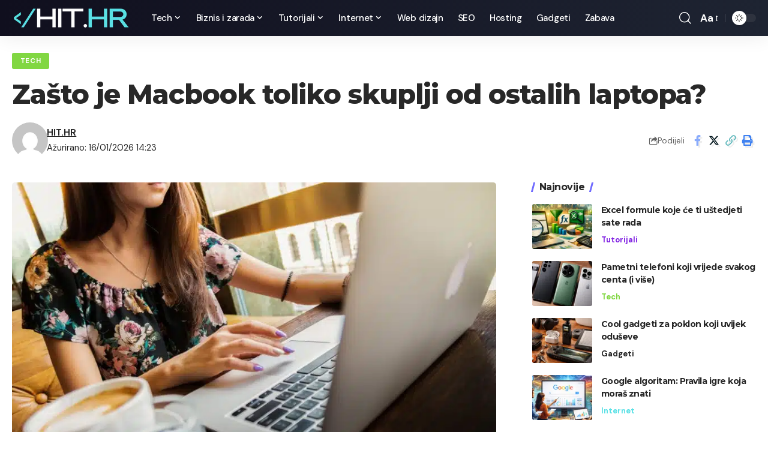

--- FILE ---
content_type: text/html; charset=UTF-8
request_url: https://hit.hr/zasto-je-macbook-toliko-skuplji-od-ostalih-laptopa/
body_size: 53825
content:
<!DOCTYPE html>
<html lang="hr" prefix="og: https://ogp.me/ns#">
<head>
    <meta charset="UTF-8" />
    <meta http-equiv="X-UA-Compatible" content="IE=edge" />
	<meta name="viewport" content="width=device-width, initial-scale=1.0" />
    <link rel="profile" href="https://gmpg.org/xfn/11" />
		<style>img:is([sizes="auto" i], [sizes^="auto," i]) { contain-intrinsic-size: 3000px 1500px }</style>
	            <link rel="preconnect" href="https://fonts.gstatic.com" crossorigin><link rel="preload" as="style" onload="this.onload=null;this.rel='stylesheet'" id="rb-preload-gfonts" href="https://fonts.googleapis.com/css?family=DM+Sans%3A400%2C500%2C700%2C400italic%2C500italic%2C700italic%7CMontserrat%3A700%2C800%7CAbel%3A400&amp;display=swap" crossorigin><noscript><link rel="stylesheet" href="https://fonts.googleapis.com/css?family=DM+Sans%3A400%2C500%2C700%2C400italic%2C500italic%2C700italic%7CMontserrat%3A700%2C800%7CAbel%3A400&amp;display=swap"></noscript><link rel="apple-touch-icon" href="https://hit.hr/wp-content/uploads/2022/11/cropped-hithr-favicon.png"/>
		            <meta name="msapplication-TileColor" content="#ffffff">
            <meta name="msapplication-TileImage" content="https://hit.hr/wp-content/uploads/2022/11/cropped-hithr-favicon.png"/>
		
<!-- Search Engine Optimization by Rank Math PRO - https://rankmath.com/ -->
<title>Zašto je Macbook toliko skuplji od ostalih laptopa? - HIT.hr</title>
<meta name="description" content="Svi dobro znamo za onu podjelu u tehnološkom svijetu – ili si Apple ili spadaš u kategoriju „ostalo“. Korisnici Appleovih iPhonea će primjerice, vječno"/>
<meta name="robots" content="follow, index, max-snippet:-1, max-video-preview:-1, max-image-preview:large"/>
<link rel="canonical" href="https://hit.hr/zasto-je-macbook-toliko-skuplji-od-ostalih-laptopa/" />
<meta property="og:locale" content="hr_HR" />
<meta property="og:type" content="article" />
<meta property="og:title" content="Zašto je Macbook toliko skuplji od ostalih laptopa? - HIT.hr" />
<meta property="og:description" content="Svi dobro znamo za onu podjelu u tehnološkom svijetu – ili si Apple ili spadaš u kategoriju „ostalo“. Korisnici Appleovih iPhonea će primjerice, vječno" />
<meta property="og:url" content="https://hit.hr/zasto-je-macbook-toliko-skuplji-od-ostalih-laptopa/" />
<meta property="og:site_name" content="HIT.hr" />
<meta property="article:tag" content="acer" />
<meta property="article:tag" content="Apple" />
<meta property="article:tag" content="asus" />
<meta property="article:tag" content="baterija" />
<meta property="article:tag" content="dell" />
<meta property="article:tag" content="kvaliteta" />
<meta property="article:tag" content="laptop" />
<meta property="article:tag" content="Macbook" />
<meta property="article:section" content="Tech" />
<meta property="og:updated_time" content="2026-01-16T14:23:43+00:00" />
<meta property="og:image" content="https://hit.hr/wp-content/uploads/2021/11/macbook.jpg" />
<meta property="og:image:secure_url" content="https://hit.hr/wp-content/uploads/2021/11/macbook.jpg" />
<meta property="og:image:width" content="1920" />
<meta property="og:image:height" content="1279" />
<meta property="og:image:alt" content="Zašto je Macbook toliko skuplji od ostalih laptopa?" />
<meta property="og:image:type" content="image/jpeg" />
<meta property="article:published_time" content="2021-11-28T18:54:00+00:00" />
<meta property="article:modified_time" content="2026-01-16T14:23:43+00:00" />
<meta name="twitter:card" content="summary_large_image" />
<meta name="twitter:title" content="Zašto je Macbook toliko skuplji od ostalih laptopa? - HIT.hr" />
<meta name="twitter:description" content="Svi dobro znamo za onu podjelu u tehnološkom svijetu – ili si Apple ili spadaš u kategoriju „ostalo“. Korisnici Appleovih iPhonea će primjerice, vječno" />
<meta name="twitter:image" content="https://hit.hr/wp-content/uploads/2021/11/macbook.jpg" />
<meta name="twitter:label1" content="Written by" />
<meta name="twitter:data1" content="HIT.HR" />
<meta name="twitter:label2" content="Time to read" />
<meta name="twitter:data2" content="2 minutes" />
<script type="application/ld+json" class="rank-math-schema-pro">{"@context":"https://schema.org","@graph":[{"@type":"Organization","@id":"https://hit.hr/#organization","name":"hit.hr","url":"http://hit.hr","logo":{"@type":"ImageObject","@id":"https://hit.hr/#logo","url":"http://hit.hr/wp-content/uploads/2022/11/hithr-favicon.png","contentUrl":"http://hit.hr/wp-content/uploads/2022/11/hithr-favicon.png","caption":"HIT.hr","inLanguage":"hr","width":"512","height":"512"}},{"@type":"WebSite","@id":"https://hit.hr/#website","url":"https://hit.hr","name":"HIT.hr","publisher":{"@id":"https://hit.hr/#organization"},"inLanguage":"hr"},{"@type":"ImageObject","@id":"https://hit.hr/wp-content/uploads/2021/11/macbook.jpg","url":"https://hit.hr/wp-content/uploads/2021/11/macbook.jpg","width":"1920","height":"1279","inLanguage":"hr"},{"@type":"WebPage","@id":"https://hit.hr/zasto-je-macbook-toliko-skuplji-od-ostalih-laptopa/#webpage","url":"https://hit.hr/zasto-je-macbook-toliko-skuplji-od-ostalih-laptopa/","name":"Za\u0161to je Macbook toliko skuplji od ostalih laptopa? - HIT.hr","datePublished":"2021-11-28T18:54:00+00:00","dateModified":"2026-01-16T14:23:43+00:00","isPartOf":{"@id":"https://hit.hr/#website"},"primaryImageOfPage":{"@id":"https://hit.hr/wp-content/uploads/2021/11/macbook.jpg"},"inLanguage":"hr"},{"@type":"Person","@id":"https://hit.hr/author/urednik/","name":"HIT.HR","url":"https://hit.hr/author/urednik/","image":{"@type":"ImageObject","@id":"https://secure.gravatar.com/avatar/82a4d07be851d825f66c12c67b328680?s=96&amp;d=mm&amp;r=g","url":"https://secure.gravatar.com/avatar/82a4d07be851d825f66c12c67b328680?s=96&amp;d=mm&amp;r=g","caption":"HIT.HR","inLanguage":"hr"},"worksFor":{"@id":"https://hit.hr/#organization"}},{"@type":"BlogPosting","headline":"Za\u0161to je Macbook toliko skuplji od ostalih laptopa? - HIT.hr","datePublished":"2021-11-28T18:54:00+00:00","dateModified":"2026-01-16T14:23:43+00:00","author":{"@id":"https://hit.hr/author/urednik/","name":"HIT.HR"},"publisher":{"@id":"https://hit.hr/#organization"},"description":"Svi dobro znamo za onu podjelu u tehnolo\u0161kom svijetu \u2013 ili si Apple ili spada\u0161 u kategoriju \u201eostalo\u201c. Korisnici Appleovih iPhonea \u0107e primjerice, vje\u010dno","name":"Za\u0161to je Macbook toliko skuplji od ostalih laptopa? - HIT.hr","@id":"https://hit.hr/zasto-je-macbook-toliko-skuplji-od-ostalih-laptopa/#richSnippet","isPartOf":{"@id":"https://hit.hr/zasto-je-macbook-toliko-skuplji-od-ostalih-laptopa/#webpage"},"image":{"@id":"https://hit.hr/wp-content/uploads/2021/11/macbook.jpg"},"inLanguage":"hr","mainEntityOfPage":{"@id":"https://hit.hr/zasto-je-macbook-toliko-skuplji-od-ostalih-laptopa/#webpage"}}]}</script>
<!-- /Rank Math WordPress SEO plugin -->

<link rel="alternate" type="application/rss+xml" title="HIT.hr &raquo; Kanal" href="https://hit.hr/feed/" />
<script type="application/ld+json">{"@context":"https://schema.org","@type":"Organization","legalName":"HIT.hr","url":"https://hit.hr/"}</script>
<script>
window._wpemojiSettings = {"baseUrl":"https:\/\/s.w.org\/images\/core\/emoji\/15.0.3\/72x72\/","ext":".png","svgUrl":"https:\/\/s.w.org\/images\/core\/emoji\/15.0.3\/svg\/","svgExt":".svg","source":{"concatemoji":"https:\/\/hit.hr\/wp-includes\/js\/wp-emoji-release.min.js?ver=6.7.4"}};
/*! This file is auto-generated */
!function(i,n){var o,s,e;function c(e){try{var t={supportTests:e,timestamp:(new Date).valueOf()};sessionStorage.setItem(o,JSON.stringify(t))}catch(e){}}function p(e,t,n){e.clearRect(0,0,e.canvas.width,e.canvas.height),e.fillText(t,0,0);var t=new Uint32Array(e.getImageData(0,0,e.canvas.width,e.canvas.height).data),r=(e.clearRect(0,0,e.canvas.width,e.canvas.height),e.fillText(n,0,0),new Uint32Array(e.getImageData(0,0,e.canvas.width,e.canvas.height).data));return t.every(function(e,t){return e===r[t]})}function u(e,t,n){switch(t){case"flag":return n(e,"\ud83c\udff3\ufe0f\u200d\u26a7\ufe0f","\ud83c\udff3\ufe0f\u200b\u26a7\ufe0f")?!1:!n(e,"\ud83c\uddfa\ud83c\uddf3","\ud83c\uddfa\u200b\ud83c\uddf3")&&!n(e,"\ud83c\udff4\udb40\udc67\udb40\udc62\udb40\udc65\udb40\udc6e\udb40\udc67\udb40\udc7f","\ud83c\udff4\u200b\udb40\udc67\u200b\udb40\udc62\u200b\udb40\udc65\u200b\udb40\udc6e\u200b\udb40\udc67\u200b\udb40\udc7f");case"emoji":return!n(e,"\ud83d\udc26\u200d\u2b1b","\ud83d\udc26\u200b\u2b1b")}return!1}function f(e,t,n){var r="undefined"!=typeof WorkerGlobalScope&&self instanceof WorkerGlobalScope?new OffscreenCanvas(300,150):i.createElement("canvas"),a=r.getContext("2d",{willReadFrequently:!0}),o=(a.textBaseline="top",a.font="600 32px Arial",{});return e.forEach(function(e){o[e]=t(a,e,n)}),o}function t(e){var t=i.createElement("script");t.src=e,t.defer=!0,i.head.appendChild(t)}"undefined"!=typeof Promise&&(o="wpEmojiSettingsSupports",s=["flag","emoji"],n.supports={everything:!0,everythingExceptFlag:!0},e=new Promise(function(e){i.addEventListener("DOMContentLoaded",e,{once:!0})}),new Promise(function(t){var n=function(){try{var e=JSON.parse(sessionStorage.getItem(o));if("object"==typeof e&&"number"==typeof e.timestamp&&(new Date).valueOf()<e.timestamp+604800&&"object"==typeof e.supportTests)return e.supportTests}catch(e){}return null}();if(!n){if("undefined"!=typeof Worker&&"undefined"!=typeof OffscreenCanvas&&"undefined"!=typeof URL&&URL.createObjectURL&&"undefined"!=typeof Blob)try{var e="postMessage("+f.toString()+"("+[JSON.stringify(s),u.toString(),p.toString()].join(",")+"));",r=new Blob([e],{type:"text/javascript"}),a=new Worker(URL.createObjectURL(r),{name:"wpTestEmojiSupports"});return void(a.onmessage=function(e){c(n=e.data),a.terminate(),t(n)})}catch(e){}c(n=f(s,u,p))}t(n)}).then(function(e){for(var t in e)n.supports[t]=e[t],n.supports.everything=n.supports.everything&&n.supports[t],"flag"!==t&&(n.supports.everythingExceptFlag=n.supports.everythingExceptFlag&&n.supports[t]);n.supports.everythingExceptFlag=n.supports.everythingExceptFlag&&!n.supports.flag,n.DOMReady=!1,n.readyCallback=function(){n.DOMReady=!0}}).then(function(){return e}).then(function(){var e;n.supports.everything||(n.readyCallback(),(e=n.source||{}).concatemoji?t(e.concatemoji):e.wpemoji&&e.twemoji&&(t(e.twemoji),t(e.wpemoji)))}))}((window,document),window._wpemojiSettings);
</script>
<style id='wp-emoji-styles-inline-css'>

	img.wp-smiley, img.emoji {
		display: inline !important;
		border: none !important;
		box-shadow: none !important;
		height: 1em !important;
		width: 1em !important;
		margin: 0 0.07em !important;
		vertical-align: -0.1em !important;
		background: none !important;
		padding: 0 !important;
	}
</style>
<link rel='stylesheet' id='wp-block-library-css' href='https://hit.hr/wp-includes/css/dist/block-library/style.min.css?ver=6.7.4' media='all' />
<style id='classic-theme-styles-inline-css'>
/*! This file is auto-generated */
.wp-block-button__link{color:#fff;background-color:#32373c;border-radius:9999px;box-shadow:none;text-decoration:none;padding:calc(.667em + 2px) calc(1.333em + 2px);font-size:1.125em}.wp-block-file__button{background:#32373c;color:#fff;text-decoration:none}
</style>
<style id='global-styles-inline-css'>
:root{--wp--preset--aspect-ratio--square: 1;--wp--preset--aspect-ratio--4-3: 4/3;--wp--preset--aspect-ratio--3-4: 3/4;--wp--preset--aspect-ratio--3-2: 3/2;--wp--preset--aspect-ratio--2-3: 2/3;--wp--preset--aspect-ratio--16-9: 16/9;--wp--preset--aspect-ratio--9-16: 9/16;--wp--preset--color--black: #000000;--wp--preset--color--cyan-bluish-gray: #abb8c3;--wp--preset--color--white: #ffffff;--wp--preset--color--pale-pink: #f78da7;--wp--preset--color--vivid-red: #cf2e2e;--wp--preset--color--luminous-vivid-orange: #ff6900;--wp--preset--color--luminous-vivid-amber: #fcb900;--wp--preset--color--light-green-cyan: #7bdcb5;--wp--preset--color--vivid-green-cyan: #00d084;--wp--preset--color--pale-cyan-blue: #8ed1fc;--wp--preset--color--vivid-cyan-blue: #0693e3;--wp--preset--color--vivid-purple: #9b51e0;--wp--preset--gradient--vivid-cyan-blue-to-vivid-purple: linear-gradient(135deg,rgba(6,147,227,1) 0%,rgb(155,81,224) 100%);--wp--preset--gradient--light-green-cyan-to-vivid-green-cyan: linear-gradient(135deg,rgb(122,220,180) 0%,rgb(0,208,130) 100%);--wp--preset--gradient--luminous-vivid-amber-to-luminous-vivid-orange: linear-gradient(135deg,rgba(252,185,0,1) 0%,rgba(255,105,0,1) 100%);--wp--preset--gradient--luminous-vivid-orange-to-vivid-red: linear-gradient(135deg,rgba(255,105,0,1) 0%,rgb(207,46,46) 100%);--wp--preset--gradient--very-light-gray-to-cyan-bluish-gray: linear-gradient(135deg,rgb(238,238,238) 0%,rgb(169,184,195) 100%);--wp--preset--gradient--cool-to-warm-spectrum: linear-gradient(135deg,rgb(74,234,220) 0%,rgb(151,120,209) 20%,rgb(207,42,186) 40%,rgb(238,44,130) 60%,rgb(251,105,98) 80%,rgb(254,248,76) 100%);--wp--preset--gradient--blush-light-purple: linear-gradient(135deg,rgb(255,206,236) 0%,rgb(152,150,240) 100%);--wp--preset--gradient--blush-bordeaux: linear-gradient(135deg,rgb(254,205,165) 0%,rgb(254,45,45) 50%,rgb(107,0,62) 100%);--wp--preset--gradient--luminous-dusk: linear-gradient(135deg,rgb(255,203,112) 0%,rgb(199,81,192) 50%,rgb(65,88,208) 100%);--wp--preset--gradient--pale-ocean: linear-gradient(135deg,rgb(255,245,203) 0%,rgb(182,227,212) 50%,rgb(51,167,181) 100%);--wp--preset--gradient--electric-grass: linear-gradient(135deg,rgb(202,248,128) 0%,rgb(113,206,126) 100%);--wp--preset--gradient--midnight: linear-gradient(135deg,rgb(2,3,129) 0%,rgb(40,116,252) 100%);--wp--preset--font-size--small: 13px;--wp--preset--font-size--medium: 20px;--wp--preset--font-size--large: 36px;--wp--preset--font-size--x-large: 42px;--wp--preset--spacing--20: 0.44rem;--wp--preset--spacing--30: 0.67rem;--wp--preset--spacing--40: 1rem;--wp--preset--spacing--50: 1.5rem;--wp--preset--spacing--60: 2.25rem;--wp--preset--spacing--70: 3.38rem;--wp--preset--spacing--80: 5.06rem;--wp--preset--shadow--natural: 6px 6px 9px rgba(0, 0, 0, 0.2);--wp--preset--shadow--deep: 12px 12px 50px rgba(0, 0, 0, 0.4);--wp--preset--shadow--sharp: 6px 6px 0px rgba(0, 0, 0, 0.2);--wp--preset--shadow--outlined: 6px 6px 0px -3px rgba(255, 255, 255, 1), 6px 6px rgba(0, 0, 0, 1);--wp--preset--shadow--crisp: 6px 6px 0px rgba(0, 0, 0, 1);}:where(.is-layout-flex){gap: 0.5em;}:where(.is-layout-grid){gap: 0.5em;}body .is-layout-flex{display: flex;}.is-layout-flex{flex-wrap: wrap;align-items: center;}.is-layout-flex > :is(*, div){margin: 0;}body .is-layout-grid{display: grid;}.is-layout-grid > :is(*, div){margin: 0;}:where(.wp-block-columns.is-layout-flex){gap: 2em;}:where(.wp-block-columns.is-layout-grid){gap: 2em;}:where(.wp-block-post-template.is-layout-flex){gap: 1.25em;}:where(.wp-block-post-template.is-layout-grid){gap: 1.25em;}.has-black-color{color: var(--wp--preset--color--black) !important;}.has-cyan-bluish-gray-color{color: var(--wp--preset--color--cyan-bluish-gray) !important;}.has-white-color{color: var(--wp--preset--color--white) !important;}.has-pale-pink-color{color: var(--wp--preset--color--pale-pink) !important;}.has-vivid-red-color{color: var(--wp--preset--color--vivid-red) !important;}.has-luminous-vivid-orange-color{color: var(--wp--preset--color--luminous-vivid-orange) !important;}.has-luminous-vivid-amber-color{color: var(--wp--preset--color--luminous-vivid-amber) !important;}.has-light-green-cyan-color{color: var(--wp--preset--color--light-green-cyan) !important;}.has-vivid-green-cyan-color{color: var(--wp--preset--color--vivid-green-cyan) !important;}.has-pale-cyan-blue-color{color: var(--wp--preset--color--pale-cyan-blue) !important;}.has-vivid-cyan-blue-color{color: var(--wp--preset--color--vivid-cyan-blue) !important;}.has-vivid-purple-color{color: var(--wp--preset--color--vivid-purple) !important;}.has-black-background-color{background-color: var(--wp--preset--color--black) !important;}.has-cyan-bluish-gray-background-color{background-color: var(--wp--preset--color--cyan-bluish-gray) !important;}.has-white-background-color{background-color: var(--wp--preset--color--white) !important;}.has-pale-pink-background-color{background-color: var(--wp--preset--color--pale-pink) !important;}.has-vivid-red-background-color{background-color: var(--wp--preset--color--vivid-red) !important;}.has-luminous-vivid-orange-background-color{background-color: var(--wp--preset--color--luminous-vivid-orange) !important;}.has-luminous-vivid-amber-background-color{background-color: var(--wp--preset--color--luminous-vivid-amber) !important;}.has-light-green-cyan-background-color{background-color: var(--wp--preset--color--light-green-cyan) !important;}.has-vivid-green-cyan-background-color{background-color: var(--wp--preset--color--vivid-green-cyan) !important;}.has-pale-cyan-blue-background-color{background-color: var(--wp--preset--color--pale-cyan-blue) !important;}.has-vivid-cyan-blue-background-color{background-color: var(--wp--preset--color--vivid-cyan-blue) !important;}.has-vivid-purple-background-color{background-color: var(--wp--preset--color--vivid-purple) !important;}.has-black-border-color{border-color: var(--wp--preset--color--black) !important;}.has-cyan-bluish-gray-border-color{border-color: var(--wp--preset--color--cyan-bluish-gray) !important;}.has-white-border-color{border-color: var(--wp--preset--color--white) !important;}.has-pale-pink-border-color{border-color: var(--wp--preset--color--pale-pink) !important;}.has-vivid-red-border-color{border-color: var(--wp--preset--color--vivid-red) !important;}.has-luminous-vivid-orange-border-color{border-color: var(--wp--preset--color--luminous-vivid-orange) !important;}.has-luminous-vivid-amber-border-color{border-color: var(--wp--preset--color--luminous-vivid-amber) !important;}.has-light-green-cyan-border-color{border-color: var(--wp--preset--color--light-green-cyan) !important;}.has-vivid-green-cyan-border-color{border-color: var(--wp--preset--color--vivid-green-cyan) !important;}.has-pale-cyan-blue-border-color{border-color: var(--wp--preset--color--pale-cyan-blue) !important;}.has-vivid-cyan-blue-border-color{border-color: var(--wp--preset--color--vivid-cyan-blue) !important;}.has-vivid-purple-border-color{border-color: var(--wp--preset--color--vivid-purple) !important;}.has-vivid-cyan-blue-to-vivid-purple-gradient-background{background: var(--wp--preset--gradient--vivid-cyan-blue-to-vivid-purple) !important;}.has-light-green-cyan-to-vivid-green-cyan-gradient-background{background: var(--wp--preset--gradient--light-green-cyan-to-vivid-green-cyan) !important;}.has-luminous-vivid-amber-to-luminous-vivid-orange-gradient-background{background: var(--wp--preset--gradient--luminous-vivid-amber-to-luminous-vivid-orange) !important;}.has-luminous-vivid-orange-to-vivid-red-gradient-background{background: var(--wp--preset--gradient--luminous-vivid-orange-to-vivid-red) !important;}.has-very-light-gray-to-cyan-bluish-gray-gradient-background{background: var(--wp--preset--gradient--very-light-gray-to-cyan-bluish-gray) !important;}.has-cool-to-warm-spectrum-gradient-background{background: var(--wp--preset--gradient--cool-to-warm-spectrum) !important;}.has-blush-light-purple-gradient-background{background: var(--wp--preset--gradient--blush-light-purple) !important;}.has-blush-bordeaux-gradient-background{background: var(--wp--preset--gradient--blush-bordeaux) !important;}.has-luminous-dusk-gradient-background{background: var(--wp--preset--gradient--luminous-dusk) !important;}.has-pale-ocean-gradient-background{background: var(--wp--preset--gradient--pale-ocean) !important;}.has-electric-grass-gradient-background{background: var(--wp--preset--gradient--electric-grass) !important;}.has-midnight-gradient-background{background: var(--wp--preset--gradient--midnight) !important;}.has-small-font-size{font-size: var(--wp--preset--font-size--small) !important;}.has-medium-font-size{font-size: var(--wp--preset--font-size--medium) !important;}.has-large-font-size{font-size: var(--wp--preset--font-size--large) !important;}.has-x-large-font-size{font-size: var(--wp--preset--font-size--x-large) !important;}
:where(.wp-block-post-template.is-layout-flex){gap: 1.25em;}:where(.wp-block-post-template.is-layout-grid){gap: 1.25em;}
:where(.wp-block-columns.is-layout-flex){gap: 2em;}:where(.wp-block-columns.is-layout-grid){gap: 2em;}
:root :where(.wp-block-pullquote){font-size: 1.5em;line-height: 1.6;}
</style>
<link rel='stylesheet' id='guru-marketing-popup-public-css' href='https://hit.hr/wp-content/plugins/guru-marketing-popup/public/css/guru-marketing-popup-public.css?ver=1.1.3' media='all' />

<link rel='stylesheet' id='foxiz-main-css' href='https://hit.hr/wp-content/themes/foxiz/assets/css/main.css?ver=2.4.1' media='all' />
<link rel='stylesheet' id='foxiz-print-css' href='https://hit.hr/wp-content/themes/foxiz/assets/css/print.css?ver=2.4.1' media='all' />
<link rel='stylesheet' id='foxiz-style-css' href='https://hit.hr/wp-content/themes/foxiz/style.css?ver=2.4.1' media='all' />
<style id='foxiz-style-inline-css'>
:root {--body-family:DM Sans, Arial, Helvetica, sans-serif;--body-fweight:400;--body-fsize:17px;--h1-family:Montserrat, Arial, Helvetica, sans-serif;--h1-fweight:700;--h1-fspace:-1px;--h2-family:Montserrat, Arial, Helvetica, sans-serif;--h2-fweight:700;--h2-fspace:-.5px;--h3-family:Montserrat, Arial, Helvetica, sans-serif;--h3-fweight:700;--h3-fspace:-.5px;--h4-family:Montserrat, Arial, Helvetica, sans-serif;--h4-fweight:700;--h4-fspace:-.5px;--h5-family:Montserrat, Arial, Helvetica, sans-serif;--h5-fweight:700;--h5-fspace:-.5px;--h6-family:Montserrat, Arial, Helvetica, sans-serif;--h6-fweight:700;--h6-fspace:-.5px;--cat-family:DM Sans, Arial, Helvetica, sans-serif;--cat-fweight:700;--meta-family:DM Sans;--meta-fweight:400;--meta-b-family:DM Sans;--meta-b-fweight:700;--input-family:DM Sans;--input-fweight:400;--btn-family:DM Sans;--btn-fweight:700;--menu-family:DM Sans;--menu-fweight:500;--menu-fsize:15px;--submenu-family:DM Sans;--submenu-fweight:500;--submenu-fsize:13px;--dwidgets-family:DM Sans;--dwidgets-fweight:700;--headline-family:Montserrat;--headline-fweight:800;--tagline-family:Abel;--tagline-fweight:400;--quote-family:Montserrat;--quote-fweight:800;--bcrumb-family:DM Sans;--bcrumb-fweight:500;}:root {--g-color :#706bff;--g-color-90 :#706bffe6;}[data-theme="dark"], .light-scheme {--dark-accent :#070819;--dark-accent-90 :#070819e6;--dark-accent-0 :#07081900;}.is-hd-1, .is-hd-2, .is-hd-3 {--nav-bg: #100f1e;--nav-bg-from: #100f1e;--nav-bg-to: #1e2432;--subnav-bg: #1e2432;--subnav-bg-from: #1e2432;--subnav-bg-to: #100f1e;--nav-color :#ffffff;--nav-color-10 :#ffffff1a;--subnav-color :#ffffff;--subnav-color-10 :#ffffff1a;--nav-color-h :#eeeeee;--subnav-color-h :#eeeeee;}[data-theme="dark"].is-hd-4 {--nav-bg: #191c20;--nav-bg-from: #191c20;--nav-bg-to: #191c20;}:root {--mbnav-color :#ffffff;}[data-theme="dark"] {--mbnav-color :#ffffff;}.p-category.category-id-81, .meta-category .category-81 {--cat-highlight : #0821db;--cat-highlight-90 : #0821dbe6;}.category-81 .blog-content {--heading-sub-color : #0821db;}.is-cbox-81 {--cbox-bg : #0821dbe6;}.p-category.category-id-3, .meta-category .category-3 {--cat-highlight : #ff0000;--cat-highlight-90 : #ff0000e6;}.category-3 .blog-content {--heading-sub-color : #ff0000;}.is-cbox-3 {--cbox-bg : #ff0000e6;}.p-category.category-id-70, .meta-category .category-70 {--cat-highlight : #5ce1e6;--cat-highlight-90 : #5ce1e6e6;}.category-70 .blog-content {--heading-sub-color : #5ce1e6;}.is-cbox-70 {--cbox-bg : #5ce1e6e6;}.p-category.category-id-2, .meta-category .category-2 {--cat-highlight : #81d742;--cat-highlight-90 : #81d742e6;}.category-2 .blog-content {--heading-sub-color : #81d742;}.is-cbox-2 {--cbox-bg : #81d742e6;}.p-category.category-id-80, .meta-category .category-80 {--cat-highlight : #8224e3;--cat-highlight-90 : #8224e3e6;}.category-80 .blog-content {--heading-sub-color : #8224e3;}.is-cbox-80 {--cbox-bg : #8224e3e6;}:root {--hyperlink-line-color :var(--g-color);--s-content-width : 760px;--max-width-wo-sb : 840px;--s10-feat-ratio :45%;--s11-feat-ratio :45%;}.p-readmore { font-family:DM Sans;font-weight:500;}.mobile-menu > li > a  { font-family:DM Sans;font-weight:500;}.mobile-menu .sub-menu a, .logged-mobile-menu a { font-family:DM Sans;font-weight:700;}.mobile-qview a { font-family:DM Sans;font-weight:700;}.search-header:before { background-repeat : no-repeat;background-size : cover;background-image : url(https://foxiz.themeruby.com/default/wp-content/uploads/sites/2/2021/09/search-bg.jpg);background-attachment : scroll;background-position : center center;}[data-theme="dark"] .search-header:before { background-repeat : no-repeat;background-size : cover;background-image : url(https://foxiz.themeruby.com/default/wp-content/uploads/sites/2/2021/09/search-bgd.jpg);background-attachment : scroll;background-position : center center;}.footer-has-bg { background-color : #0000000a;}[data-theme="dark"] .footer-has-bg { background-color : #16181c;}#amp-mobile-version-switcher { display: none; }.notification-icon-svg { -webkit-mask-image: url(https://foxiz.themeruby.com/tech/wp-content/uploads/sites/3/2022/08/noti-tech.svg);mask-image: url(https://foxiz.themeruby.com/tech/wp-content/uploads/sites/3/2022/08/noti-tech.svg); }.notification-icon-svg, .rbi-notification.wnav-icon { font-size: 18px;}@media (max-width: 767px) { .notification-icon-svg, .rbi-notification.wnav-icon { font-size: 15.3px;} }
</style>
<link rel='stylesheet' id='guru-shortcodes-full-css' href='https://hit.hr/wp-content/plugins/guru-shortcodes-full/public/css/guru-shortcodes-reset.css?ver=2.0.42' media='all' />
<script src="https://hit.hr/wp-includes/js/jquery/jquery.min.js?ver=3.7.1" id="jquery-core-js"></script>
<script src="https://hit.hr/wp-includes/js/jquery/jquery-migrate.min.js?ver=3.4.1" id="jquery-migrate-js"></script>
<script src="https://hit.hr/wp-content/themes/foxiz/assets/js/highlight-share.js?ver=1" id="highlight-share-js"></script>
<link rel="https://api.w.org/" href="https://hit.hr/wp-json/" /><link rel="alternate" title="JSON" type="application/json" href="https://hit.hr/wp-json/wp/v2/posts/1171" /><link rel="EditURI" type="application/rsd+xml" title="RSD" href="https://hit.hr/xmlrpc.php?rsd" />
<meta name="generator" content="WordPress 6.7.4" />
<link rel='shortlink' href='https://hit.hr/?p=1171' />
<link rel="alternate" title="oEmbed (JSON)" type="application/json+oembed" href="https://hit.hr/wp-json/oembed/1.0/embed?url=https%3A%2F%2Fhit.hr%2Fzasto-je-macbook-toliko-skuplji-od-ostalih-laptopa%2F" />
<link rel="alternate" title="oEmbed (XML)" type="text/xml+oembed" href="https://hit.hr/wp-json/oembed/1.0/embed?url=https%3A%2F%2Fhit.hr%2Fzasto-je-macbook-toliko-skuplji-od-ostalih-laptopa%2F&#038;format=xml" />
<script type="application/javascript">
    function loadScript(url, callback) { //injected
        var script = document.createElement("script");
        script.type = "text/javascript";
        script.async = true;
        if (script.readyState) {  // only required for IE <9
            script.onreadystatechange = function() {
                if (script.readyState === "loaded" || script.readyState === "complete") {
                    script.onreadystatechange = null;
                    callback();
                }
            };
        } else {  //Others
            script.onload = function() {
                callback();
            };
        }
        script.src = url;
        document.getElementsByTagName("head")[0].appendChild(script);
    }
    
    loadScript("https://widget.affprojects.com/widget.js", function() {
        window.GRAPHQL_API = "https://balkans-live.stellate.sh/";
        console.log('Prepare to init widget ...');
        setTimeout(function() {
            widget_card.init();
        },1000);
    });
</script><meta name="generator" content="Elementor 3.28.3; features: additional_custom_breakpoints, e_local_google_fonts; settings: css_print_method-external, google_font-enabled, font_display-swap">
<script type="application/ld+json">{"@context":"https://schema.org","@type":"WebSite","@id":"https://hit.hr/#website","url":"https://hit.hr/","name":"HIT.hr","potentialAction":{"@type":"SearchAction","target":"https://hit.hr/?s={search_term_string}","query-input":"required name=search_term_string"}}</script>
			<style>
				.e-con.e-parent:nth-of-type(n+4):not(.e-lazyloaded):not(.e-no-lazyload),
				.e-con.e-parent:nth-of-type(n+4):not(.e-lazyloaded):not(.e-no-lazyload) * {
					background-image: none !important;
				}
				@media screen and (max-height: 1024px) {
					.e-con.e-parent:nth-of-type(n+3):not(.e-lazyloaded):not(.e-no-lazyload),
					.e-con.e-parent:nth-of-type(n+3):not(.e-lazyloaded):not(.e-no-lazyload) * {
						background-image: none !important;
					}
				}
				@media screen and (max-height: 640px) {
					.e-con.e-parent:nth-of-type(n+2):not(.e-lazyloaded):not(.e-no-lazyload),
					.e-con.e-parent:nth-of-type(n+2):not(.e-lazyloaded):not(.e-no-lazyload) * {
						background-image: none !important;
					}
				}
			</style>
			<script id="google_gtagjs" src="https://www.googletagmanager.com/gtag/js?id=G-6P5Q41WKBK" async></script>
<script id="google_gtagjs-inline">
window.dataLayer = window.dataLayer || [];function gtag(){dataLayer.push(arguments);}gtag('js', new Date());gtag('config', 'G-6P5Q41WKBK', {} );
</script>
<link rel="icon" href="https://hit.hr/wp-content/uploads/2022/11/cropped-hithr-favicon-32x32.png" sizes="32x32" />
<link rel="icon" href="https://hit.hr/wp-content/uploads/2022/11/cropped-hithr-favicon-192x192.png" sizes="192x192" />
<link rel="apple-touch-icon" href="https://hit.hr/wp-content/uploads/2022/11/cropped-hithr-favicon-180x180.png" />
<meta name="msapplication-TileImage" content="https://hit.hr/wp-content/uploads/2022/11/cropped-hithr-favicon-270x270.png" />
<style>
.ai-viewports                 {--ai: 1;}
.ai-viewport-3                { display: none !important;}
.ai-viewport-2                { display: none !important;}
.ai-viewport-1                { display: inherit !important;}
.ai-viewport-0                { display: none !important;}
@media (min-width: 768px) and (max-width: 979px) {
.ai-viewport-1                { display: none !important;}
.ai-viewport-2                { display: inherit !important;}
}
@media (max-width: 767px) {
.ai-viewport-1                { display: none !important;}
.ai-viewport-3                { display: inherit !important;}
}
</style>
</head>
<body class="post-template-default single single-post postid-1171 single-format-standard wp-embed-responsive elementor-default elementor-kit-1769 menu-ani-1 hover-ani-1 btn-ani-1 is-rm-1 lmeta-dot loader-1 is-hd-1 is-standard-1 is-mstick yes-tstick is-backtop none-m-backtop  is-mstick" data-theme="default">
<div class="site-outer">
			<div id="site-header" class="header-wrap rb-section header-set-1 header-1 header-wrapper style-shadow has-quick-menu">
					<div class="reading-indicator"><span id="reading-progress"></span></div>
					<div id="navbar-outer" class="navbar-outer">
				<div id="sticky-holder" class="sticky-holder">
					<div class="navbar-wrap">
						<div class="rb-container edge-padding">
							<div class="navbar-inner">
								<div class="navbar-left">
											<div class="logo-wrap is-image-logo site-branding">
			<a href="https://hit.hr/" class="logo" title="HIT.hr">
				<picture class="logo-default" data-mode="default" decoding="async" loading="eager">
<source type="image/webp" srcset="https://hit.hr/wp-content/uploads/2022/11/hit-logo-200x60px.png.webp 1x, https://hit.hr/wp-content/uploads/2022/11/logo-hit-hr-400x120-1.png.webp 2x"/>
<img data-mode="default" height="60" width="200" src="https://hit.hr/wp-content/uploads/2022/11/hit-logo-200x60px.png" srcset="https://hit.hr/wp-content/uploads/2022/11/hit-logo-200x60px.png 1x,https://hit.hr/wp-content/uploads/2022/11/logo-hit-hr-400x120-1.png 2x" alt="HIT.hr" decoding="async" loading="eager"/>
</picture>
<picture class="logo-dark" data-mode="dark" decoding="async" loading="eager">
<source type="image/webp" srcset="https://hit.hr/wp-content/uploads/2022/11/hit-logo-200x60px.png.webp 1x, https://hit.hr/wp-content/uploads/2022/11/logo-hit-hr-400x120-1.png.webp 2x"/>
<img data-mode="dark" height="60" width="200" src="https://hit.hr/wp-content/uploads/2022/11/hit-logo-200x60px.png" srcset="https://hit.hr/wp-content/uploads/2022/11/hit-logo-200x60px.png 1x,https://hit.hr/wp-content/uploads/2022/11/logo-hit-hr-400x120-1.png 2x" alt="HIT.hr" decoding="async" loading="eager"/>
</picture>
			</a>
		</div>
				<nav id="site-navigation" class="main-menu-wrap" aria-label="main menu"><ul id="menu-glavni-izbornik-1" class="main-menu rb-menu large-menu" itemscope itemtype="https://www.schema.org/SiteNavigationElement"><li class="menu-item menu-item-type-taxonomy menu-item-object-category current-post-ancestor current-menu-parent current-post-parent menu-item-1404 menu-item-has-children menu-has-child-mega is-child-wide"><a href="https://hit.hr/tech/"><span>Tech</span></a><div class="mega-dropdown is-mega-category light-scheme" ><div class="rb-container edge-padding"><div class="mega-dropdown-inner"><div class="mega-header mega-header-fw"><span class="h4">Tech</span><a class="mega-link is-meta" href="https://hit.hr/tech/"><span>Više</span><i class="rbi rbi-cright" aria-hidden="true"></i></a></div><div id="mega-listing-1404" class="block-wrap block-small block-grid block-grid-small-1 rb-columns rb-col-5 is-gap-10 meta-s-default"><div class="block-inner">		<div class="p-wrap p-grid p-grid-small-1" data-pid="4661">
				<div class="feat-holder overlay-text">
						<div class="p-featured">
					<a class="p-flink" href="https://hit.hr/pametni-telefon-koji-vrijedi-svakog-centa/" title="Pametni telefoni koji vrijede svakog centa (i više)">
			<picture loading="lazy" class="featured-img wp-post-image" decoding="async">
<source type="image/webp" srcset="https://hit.hr/wp-content/uploads/2026/01/pametni-telefon-2-330x220.png.webp"/>
<img loading="lazy" width="330" height="220" src="https://hit.hr/wp-content/uploads/2026/01/pametni-telefon-2-330x220.png" alt="Pametni telefoni koji vrijede svakog centa (i više)" decoding="async"/>
</picture>
		</a>
				</div>
				</div>
				<div class="p-content">
			<span class="entry-title h4">		<a class="p-url" href="https://hit.hr/pametni-telefon-koji-vrijedi-svakog-centa/" rel="bookmark">Pametni telefoni koji vrijede svakog centa (i više)</a></span>			<div class="p-meta has-bookmark">
				<div class="meta-inner is-meta">
							<span class="meta-el meta-read"><i class="rbi rbi-watch" aria-hidden="true"></i>6 minuta čitanja</span>
						</div>
							</div>
				</div>
				</div>
			<div class="p-wrap p-grid p-grid-small-1" data-pid="4511">
				<div class="feat-holder overlay-text">
						<div class="p-featured">
					<a class="p-flink" href="https://hit.hr/kako-napraviti-web-stranicu-od-nule/" title="Kako napraviti web stranicu od nule? (u 11 koraka)">
			<picture loading="lazy" class="featured-img wp-post-image" decoding="async">
<source type="image/webp" srcset="https://hit.hr/wp-content/uploads/2025/11/web-stranica-3-330x220.jpg.webp"/>
<img loading="lazy" width="330" height="220" src="https://hit.hr/wp-content/uploads/2025/11/web-stranica-3-330x220.jpg" alt="Kako napraviti web stranicu od nule? (u 11 koraka)" decoding="async"/>
</picture>
		</a>
				</div>
				</div>
				<div class="p-content">
			<span class="entry-title h4">		<a class="p-url" href="https://hit.hr/kako-napraviti-web-stranicu-od-nule/" rel="bookmark">Kako napraviti web stranicu od nule? (u 11 koraka)</a></span>			<div class="p-meta has-bookmark">
				<div class="meta-inner is-meta">
							<span class="meta-el meta-read"><i class="rbi rbi-watch" aria-hidden="true"></i>5 minuta čitanja</span>
						</div>
							</div>
				</div>
				</div>
			<div class="p-wrap p-grid p-grid-small-1" data-pid="4480">
				<div class="feat-holder overlay-text">
						<div class="p-featured">
					<a class="p-flink" href="https://hit.hr/sto-je-metaverse/" title="Što je Metaverse i zašto polako propada? Evo 15 činjenica">
			<picture loading="lazy" class="featured-img wp-post-image" decoding="async">
<source type="image/webp" srcset="https://hit.hr/wp-content/uploads/2025/11/sto-je-metaverse-3-330x220.jpg.webp"/>
<img loading="lazy" width="330" height="220" src="https://hit.hr/wp-content/uploads/2025/11/sto-je-metaverse-3-330x220.jpg" alt="Što je Metaverse i zašto polako propada? Evo 15 činjenica" decoding="async"/>
</picture>
		</a>
				</div>
				</div>
				<div class="p-content">
			<span class="entry-title h4">		<a class="p-url" href="https://hit.hr/sto-je-metaverse/" rel="bookmark">Što je Metaverse i zašto polako propada? Evo 15 činjenica</a></span>			<div class="p-meta has-bookmark">
				<div class="meta-inner is-meta">
							<span class="meta-el meta-read"><i class="rbi rbi-watch" aria-hidden="true"></i>6 minuta čitanja</span>
						</div>
							</div>
				</div>
				</div>
			<div class="p-wrap p-grid p-grid-small-1" data-pid="4439">
				<div class="feat-holder overlay-text">
						<div class="p-featured">
					<a class="p-flink" href="https://hit.hr/sto-je-5g-mreza/" title="Što je 5G mreža? Donosimo 9 najvažnijih činjenica">
			<picture loading="lazy" class="featured-img wp-post-image" decoding="async">
<source type="image/webp" srcset="https://hit.hr/wp-content/uploads/2025/10/5g-mreza-2-330x220.jpg.webp"/>
<img loading="lazy" width="330" height="220" src="https://hit.hr/wp-content/uploads/2025/10/5g-mreza-2-330x220.jpg" alt="Što je 5G mreža? Donosimo 9 najvažnijih činjenica" decoding="async"/>
</picture>
		</a>
				</div>
				</div>
				<div class="p-content">
			<span class="entry-title h4">		<a class="p-url" href="https://hit.hr/sto-je-5g-mreza/" rel="bookmark">Što je 5G mreža? Donosimo 9 najvažnijih činjenica</a></span>			<div class="p-meta has-bookmark">
				<div class="meta-inner is-meta">
							<span class="meta-el meta-read"><i class="rbi rbi-watch" aria-hidden="true"></i>4 minuta čitanja</span>
						</div>
							</div>
				</div>
				</div>
			<div class="p-wrap p-grid p-grid-small-1" data-pid="4431">
				<div class="feat-holder overlay-text">
						<div class="p-featured">
					<a class="p-flink" href="https://hit.hr/sto-je-filmska-cenzura/" title="Što je filmska cenzura? Evo 13 kontroverznih primjera">
			<picture loading="lazy" class="featured-img wp-post-image" decoding="async">
<source type="image/webp" srcset="https://hit.hr/wp-content/uploads/2025/10/filmska-cenzura-330x220.jpg.webp"/>
<img loading="lazy" width="330" height="220" src="https://hit.hr/wp-content/uploads/2025/10/filmska-cenzura-330x220.jpg" alt="Što je filmska cenzura? Evo 13 kontroverznih primjera" decoding="async"/>
</picture>
		</a>
				</div>
				</div>
				<div class="p-content">
			<span class="entry-title h4">		<a class="p-url" href="https://hit.hr/sto-je-filmska-cenzura/" rel="bookmark">Što je filmska cenzura? Evo 13 kontroverznih primjera</a></span>			<div class="p-meta has-bookmark">
				<div class="meta-inner is-meta">
							<span class="meta-el meta-read"><i class="rbi rbi-watch" aria-hidden="true"></i>5 minuta čitanja</span>
						</div>
							</div>
				</div>
				</div>
	</div></div></div></div></div></li>
<li class="menu-item menu-item-type-taxonomy menu-item-object-category menu-item-609 menu-item-has-children menu-has-child-mega is-child-wide"><a href="https://hit.hr/biznis/"><span>Biznis i zarada</span></a><div class="mega-dropdown is-mega-category light-scheme" ><div class="rb-container edge-padding"><div class="mega-dropdown-inner"><div class="mega-header mega-header-fw"><span class="h4">Biznis i zarada</span><a class="mega-link is-meta" href="https://hit.hr/biznis/"><span>Više</span><i class="rbi rbi-cright" aria-hidden="true"></i></a></div><div id="mega-listing-609" class="block-wrap block-small block-grid block-grid-small-1 rb-columns rb-col-5 is-gap-10 meta-s-default"><div class="block-inner">		<div class="p-wrap p-grid p-grid-small-1" data-pid="4614">
				<div class="feat-holder overlay-text">
						<div class="p-featured">
					<a class="p-flink" href="https://hit.hr/tiktok-trendovi/" title="Najluđi TikTok trendovi ikad koji su zapalili mreže">
			<picture loading="lazy" class="featured-img wp-post-image" decoding="async">
<source type="image/webp" srcset="https://hit.hr/wp-content/uploads/2026/01/tik-tok-330x220.png.webp"/>
<img loading="lazy" width="330" height="220" src="https://hit.hr/wp-content/uploads/2026/01/tik-tok-330x220.png" alt="Najluđi TikTok trendovi ikad koji su zapalili mreže" decoding="async"/>
</picture>
		</a>
				</div>
				</div>
				<div class="p-content">
			<span class="entry-title h4">		<a class="p-url" href="https://hit.hr/tiktok-trendovi/" rel="bookmark">Najluđi TikTok trendovi ikad koji su zapalili mreže</a></span>			<div class="p-meta has-bookmark">
				<div class="meta-inner is-meta">
							<span class="meta-el meta-read"><i class="rbi rbi-watch" aria-hidden="true"></i>6 minuta čitanja</span>
						</div>
							</div>
				</div>
				</div>
			<div class="p-wrap p-grid p-grid-small-1" data-pid="4590">
				<div class="feat-holder overlay-text">
						<div class="p-featured">
					<a class="p-flink" href="https://hit.hr/sto-je-shopify-i-kako-ga-koristiti/" title="Što je Shopify i kako ga koristiti?">
			<picture loading="lazy" class="featured-img wp-post-image" decoding="async">
<source type="image/webp" srcset="https://hit.hr/wp-content/uploads/2025/12/sto-je-shopify-3-330x220.png.webp"/>
<img loading="lazy" width="330" height="220" src="https://hit.hr/wp-content/uploads/2025/12/sto-je-shopify-3-330x220.png" alt="Što je Shopify i kako ga koristiti?" decoding="async"/>
</picture>
		</a>
				</div>
				</div>
				<div class="p-content">
			<span class="entry-title h4">		<a class="p-url" href="https://hit.hr/sto-je-shopify-i-kako-ga-koristiti/" rel="bookmark">Što je Shopify i kako ga koristiti?</a></span>			<div class="p-meta has-bookmark">
				<div class="meta-inner is-meta">
							<span class="meta-el meta-read"><i class="rbi rbi-watch" aria-hidden="true"></i>6 minuta čitanja</span>
						</div>
							</div>
				</div>
				</div>
			<div class="p-wrap p-grid p-grid-small-1" data-pid="4579">
				<div class="feat-holder overlay-text">
						<div class="p-featured">
					<a class="p-flink" href="https://hit.hr/digitalni-alati-za-timski-rad/" title="Digitalni alati za timski rad na daljinu (11 opcija)">
			<picture loading="lazy" class="featured-img wp-post-image" decoding="async">
<source type="image/webp" srcset="https://hit.hr/wp-content/uploads/2025/12/timski-rad-330x220.png.webp"/>
<img loading="lazy" width="330" height="220" src="https://hit.hr/wp-content/uploads/2025/12/timski-rad-330x220.png" alt="Digitalni alati za timski rad na daljinu (11 opcija)" decoding="async"/>
</picture>
		</a>
				</div>
				</div>
				<div class="p-content">
			<span class="entry-title h4">		<a class="p-url" href="https://hit.hr/digitalni-alati-za-timski-rad/" rel="bookmark">Digitalni alati za timski rad na daljinu (11 opcija)</a></span>			<div class="p-meta has-bookmark">
				<div class="meta-inner is-meta">
							<span class="meta-el meta-read"><i class="rbi rbi-watch" aria-hidden="true"></i>7 minuta čitanja</span>
						</div>
							</div>
				</div>
				</div>
			<div class="p-wrap p-grid p-grid-small-1" data-pid="4544">
				<div class="feat-holder overlay-text">
						<div class="p-featured">
					<a class="p-flink" href="https://hit.hr/najlaksi-nacin-da-pokrenes-posao-od-kuce/" title="Najlakši način da pokreneš posao od kuće (Top 15 alata)">
			<picture loading="lazy" class="featured-img wp-post-image" decoding="async">
<source type="image/webp" srcset="https://hit.hr/wp-content/uploads/2025/12/web-dizajn-330x220.jpg.webp"/>
<img loading="lazy" width="330" height="220" src="https://hit.hr/wp-content/uploads/2025/12/web-dizajn-330x220.jpg" alt="Najlakši način da pokreneš posao od kuće (Top 15 alata)" decoding="async"/>
</picture>
		</a>
				</div>
				</div>
				<div class="p-content">
			<span class="entry-title h4">		<a class="p-url" href="https://hit.hr/najlaksi-nacin-da-pokrenes-posao-od-kuce/" rel="bookmark">Najlakši način da pokreneš posao od kuće (Top 15 alata)</a></span>			<div class="p-meta has-bookmark">
				<div class="meta-inner is-meta">
							<span class="meta-el meta-read"><i class="rbi rbi-watch" aria-hidden="true"></i>6 minuta čitanja</span>
						</div>
							</div>
				</div>
				</div>
			<div class="p-wrap p-grid p-grid-small-1" data-pid="4506">
				<div class="feat-holder overlay-text">
						<div class="p-featured">
					<a class="p-flink" href="https://hit.hr/sto-je-izrada-logotipa/" title="Kako započeti freelance put u području izrada logotipa?">
			<picture loading="lazy" class="featured-img wp-post-image" decoding="async">
<source type="image/webp" srcset="https://hit.hr/wp-content/uploads/2025/11/izrada-loga-3-330x220.jpg.webp"/>
<img loading="lazy" width="330" height="220" src="https://hit.hr/wp-content/uploads/2025/11/izrada-loga-3-330x220.jpg" alt="Kako započeti freelance put u području izrada logotipa?" decoding="async"/>
</picture>
		</a>
				</div>
				</div>
				<div class="p-content">
			<span class="entry-title h4">		<a class="p-url" href="https://hit.hr/sto-je-izrada-logotipa/" rel="bookmark">Kako započeti freelance put u području izrada logotipa?</a></span>			<div class="p-meta has-bookmark">
				<div class="meta-inner is-meta">
							<span class="meta-el meta-read"><i class="rbi rbi-watch" aria-hidden="true"></i>5 minuta čitanja</span>
						</div>
							</div>
				</div>
				</div>
	</div></div></div></div></div></li>
<li class="menu-item menu-item-type-taxonomy menu-item-object-category menu-item-657 menu-item-has-children menu-has-child-mega is-child-wide"><a href="https://hit.hr/tutorijali/"><span>Tutorijali</span></a><div class="mega-dropdown is-mega-category light-scheme" ><div class="rb-container edge-padding"><div class="mega-dropdown-inner"><div class="mega-header mega-header-fw"><span class="h4">Tutorijali</span><a class="mega-link is-meta" href="https://hit.hr/tutorijali/"><span>Više</span><i class="rbi rbi-cright" aria-hidden="true"></i></a></div><div id="mega-listing-657" class="block-wrap block-small block-grid block-grid-small-1 rb-columns rb-col-5 is-gap-10 meta-s-default"><div class="block-inner">		<div class="p-wrap p-grid p-grid-small-1" data-pid="4667">
				<div class="feat-holder overlay-text">
						<div class="p-featured">
					<a class="p-flink" href="https://hit.hr/excel-formule/" title="Excel formule koje će ti uštedjeti sate rada">
			<picture loading="lazy" class="featured-img wp-post-image" decoding="async">
<source type="image/webp" srcset="https://hit.hr/wp-content/uploads/2026/01/excel-tablice-3-330x220.png.webp"/>
<img loading="lazy" width="330" height="220" src="https://hit.hr/wp-content/uploads/2026/01/excel-tablice-3-330x220.png" alt="Excel formule koje će ti uštedjeti sate rada" decoding="async"/>
</picture>
		</a>
				</div>
				</div>
				<div class="p-content">
			<span class="entry-title h4">		<a class="p-url" href="https://hit.hr/excel-formule/" rel="bookmark">Excel formule koje će ti uštedjeti sate rada</a></span>			<div class="p-meta has-bookmark">
				<div class="meta-inner is-meta">
							<span class="meta-el meta-read"><i class="rbi rbi-watch" aria-hidden="true"></i>6 minuta čitanja</span>
						</div>
							</div>
				</div>
				</div>
			<div class="p-wrap p-grid p-grid-small-1" data-pid="4491">
				<div class="feat-holder overlay-text">
						<div class="p-featured">
					<a class="p-flink" href="https://hit.hr/kako-optimizirati-wordpress/" title="Kako optimizirati WordPress za brže učitavanje? (13 načina)">
			<picture loading="lazy" class="featured-img wp-post-image" decoding="async">
<source type="image/webp" srcset="https://hit.hr/wp-content/uploads/2025/11/sto-je-wordpress-3-330x220.jpg.webp"/>
<img loading="lazy" width="330" height="220" src="https://hit.hr/wp-content/uploads/2025/11/sto-je-wordpress-3-330x220.jpg" alt="Kako optimizirati WordPress za brže učitavanje? (13 načina)" decoding="async"/>
</picture>
		</a>
				</div>
				</div>
				<div class="p-content">
			<span class="entry-title h4">		<a class="p-url" href="https://hit.hr/kako-optimizirati-wordpress/" rel="bookmark">Kako optimizirati WordPress za brže učitavanje? (13 načina)</a></span>			<div class="p-meta has-bookmark">
				<div class="meta-inner is-meta">
							<span class="meta-el meta-read"><i class="rbi rbi-watch" aria-hidden="true"></i>6 minuta čitanja</span>
						</div>
							</div>
				</div>
				</div>
			<div class="p-wrap p-grid p-grid-small-1" data-pid="3984">
				<div class="feat-holder overlay-text">
						<div class="p-featured">
					<a class="p-flink" href="https://hit.hr/kako-spojiti-pdf-dokumente/" title="Kako spojiti PDF dokumente? 9 razloga za online alate">
			<picture loading="lazy" class="featured-img wp-post-image" decoding="async">
<source type="image/webp" srcset="https://hit.hr/wp-content/uploads/2025/04/pdf-dokument-3-330x220.jpg.webp"/>
<img loading="lazy" width="330" height="220" src="https://hit.hr/wp-content/uploads/2025/04/pdf-dokument-3-330x220.jpg" alt="Kako spojiti PDF dokumente? 9 razloga za online alate" decoding="async"/>
</picture>
		</a>
				</div>
				</div>
				<div class="p-content">
			<span class="entry-title h4">		<a class="p-url" href="https://hit.hr/kako-spojiti-pdf-dokumente/" rel="bookmark">Kako spojiti PDF dokumente? 9 razloga za online alate</a></span>			<div class="p-meta has-bookmark">
				<div class="meta-inner is-meta">
							<span class="meta-el meta-read"><i class="rbi rbi-watch" aria-hidden="true"></i>20 minuta čitanja</span>
						</div>
							</div>
				</div>
				</div>
			<div class="p-wrap p-grid p-grid-small-1" data-pid="3708">
				<div class="feat-holder overlay-text">
						<div class="p-featured">
					<a class="p-flink" href="https://hit.hr/kako-promijeniti-wifi-lozinku-preko-mobitela/" title="Kako promijeniti wifi lozinku preko mobitela? &#8211; Brzi vodič">
			<img loading="lazy" width="330" height="220" src="https://hit.hr/wp-content/uploads/2024/10/kako-promijeniti-wifi-lozinku-preko-mobitela-330x220.jpg" class="featured-img wp-post-image" alt="kako promijeniti wifi lozinku preko mobitela" loading="lazy" decoding="async" />		</a>
				</div>
				</div>
				<div class="p-content">
			<span class="entry-title h4">		<a class="p-url" href="https://hit.hr/kako-promijeniti-wifi-lozinku-preko-mobitela/" rel="bookmark">Kako promijeniti wifi lozinku preko mobitela? &#8211; Brzi vodič</a></span>			<div class="p-meta has-bookmark">
				<div class="meta-inner is-meta">
							<span class="meta-el meta-read"><i class="rbi rbi-watch" aria-hidden="true"></i>4 minuta čitanja</span>
						</div>
							</div>
				</div>
				</div>
			<div class="p-wrap p-grid p-grid-small-1" data-pid="3692">
				<div class="feat-holder overlay-text">
						<div class="p-featured">
					<a class="p-flink" href="https://hit.hr/mobitel-se-ugasio-i-nece-se-upaliti/" title="Mobitel se ugasio i neće se upaliti: 5 uzroka i rješenja">
			<picture loading="lazy" class="featured-img wp-post-image" decoding="async">
<source type="image/webp" srcset="https://hit.hr/wp-content/uploads/2024/10/mobitel-se-ugasio-i-nece-se-upaliti-1-330x220.jpg.webp"/>
<img loading="lazy" width="330" height="220" src="https://hit.hr/wp-content/uploads/2024/10/mobitel-se-ugasio-i-nece-se-upaliti-1-330x220.jpg" alt="mobitel se ugasio i neće se upaliti" decoding="async"/>
</picture>
		</a>
				</div>
				</div>
				<div class="p-content">
			<span class="entry-title h4">		<a class="p-url" href="https://hit.hr/mobitel-se-ugasio-i-nece-se-upaliti/" rel="bookmark">Mobitel se ugasio i neće se upaliti: 5 uzroka i rješenja</a></span>			<div class="p-meta has-bookmark">
				<div class="meta-inner is-meta">
							<span class="meta-el meta-read"><i class="rbi rbi-watch" aria-hidden="true"></i>7 minuta čitanja</span>
						</div>
							</div>
				</div>
				</div>
	</div></div></div></div></div></li>
<li class="menu-item menu-item-type-taxonomy menu-item-object-category menu-item-393 menu-item-has-children menu-has-child-mega is-child-wide"><a href="https://hit.hr/internet/"><span>Internet</span></a><div class="mega-dropdown is-mega-category light-scheme" ><div class="rb-container edge-padding"><div class="mega-dropdown-inner"><div class="mega-header mega-header-fw"><span class="h4">Internet</span><a class="mega-link is-meta" href="https://hit.hr/internet/"><span>Više</span><i class="rbi rbi-cright" aria-hidden="true"></i></a></div><div id="mega-listing-393" class="block-wrap block-small block-grid block-grid-small-1 rb-columns rb-col-5 is-gap-10 meta-s-default"><div class="block-inner">		<div class="p-wrap p-grid p-grid-small-1" data-pid="4649">
				<div class="feat-holder overlay-text">
						<div class="p-featured">
					<a class="p-flink" href="https://hit.hr/algoritam-i-google-algoritam/" title="Google algoritam: Pravila igre koja moraš znati">
			<picture loading="lazy" class="featured-img wp-post-image" decoding="async">
<source type="image/webp" srcset="https://hit.hr/wp-content/uploads/2026/01/google-algoritam-2-330x220.png.webp"/>
<img loading="lazy" width="330" height="220" src="https://hit.hr/wp-content/uploads/2026/01/google-algoritam-2-330x220.png" alt="Google algoritam: Pravila igre koja moraš znati" decoding="async"/>
</picture>
		</a>
				</div>
				</div>
				<div class="p-content">
			<span class="entry-title h4">		<a class="p-url" href="https://hit.hr/algoritam-i-google-algoritam/" rel="bookmark">Google algoritam: Pravila igre koja moraš znati</a></span>			<div class="p-meta has-bookmark">
				<div class="meta-inner is-meta">
							<span class="meta-el meta-read"><i class="rbi rbi-watch" aria-hidden="true"></i>6 minuta čitanja</span>
						</div>
							</div>
				</div>
				</div>
			<div class="p-wrap p-grid p-grid-small-1" data-pid="4611">
				<div class="feat-holder overlay-text">
						<div class="p-featured">
					<a class="p-flink" href="https://hit.hr/sto-su-internet-prevare/" title="Ovo su svakodnevne internet prevare &#8211; budite oprezni!">
			<picture loading="lazy" class="featured-img wp-post-image" decoding="async">
<source type="image/webp" srcset="https://hit.hr/wp-content/uploads/2026/01/internet-prevare-330x220.png.webp"/>
<img loading="lazy" width="330" height="220" src="https://hit.hr/wp-content/uploads/2026/01/internet-prevare-330x220.png" alt="Oprez! Ovo su svakodnevne internet prevare" decoding="async"/>
</picture>
		</a>
				</div>
				</div>
				<div class="p-content">
			<span class="entry-title h4">		<a class="p-url" href="https://hit.hr/sto-su-internet-prevare/" rel="bookmark">Ovo su svakodnevne internet prevare &#8211; budite oprezni!</a></span>			<div class="p-meta has-bookmark">
				<div class="meta-inner is-meta">
							<span class="meta-el meta-read"><i class="rbi rbi-watch" aria-hidden="true"></i>6 minuta čitanja</span>
						</div>
							</div>
				</div>
				</div>
			<div class="p-wrap p-grid p-grid-small-1" data-pid="4468">
				<div class="feat-holder overlay-text">
						<div class="p-featured">
					<a class="p-flink" href="https://hit.hr/kako-izbjeci-prekide-interneta/" title="Kako izbjeći prekide interneta? Evo 9 efektivnih rješenja">
			<picture loading="lazy" class="featured-img wp-post-image" decoding="async">
<source type="image/webp" srcset="https://hit.hr/wp-content/uploads/2025/10/postavljanje-interneta-2-330x220.jpg.webp"/>
<img loading="lazy" width="330" height="220" src="https://hit.hr/wp-content/uploads/2025/10/postavljanje-interneta-2-330x220.jpg" alt="Kako izbjeći prekide interneta? Evo 9 efektivnih rješenja" decoding="async"/>
</picture>
		</a>
				</div>
				</div>
				<div class="p-content">
			<span class="entry-title h4">		<a class="p-url" href="https://hit.hr/kako-izbjeci-prekide-interneta/" rel="bookmark">Kako izbjeći prekide interneta? Evo 9 efektivnih rješenja</a></span>			<div class="p-meta has-bookmark">
				<div class="meta-inner is-meta">
							<span class="meta-el meta-read"><i class="rbi rbi-watch" aria-hidden="true"></i>4 minuta čitanja</span>
						</div>
							</div>
				</div>
				</div>
			<div class="p-wrap p-grid p-grid-small-1" data-pid="4322">
				<div class="feat-holder overlay-text">
						<div class="p-featured">
					<a class="p-flink" href="https://hit.hr/kako-ce-5g-promijeniti-svijet/" title="Kako će 5G promijeniti svijet? Evo 7 prednosti nove mreže">
			<picture loading="lazy" class="featured-img wp-post-image" decoding="async">
<source type="image/webp" srcset="https://hit.hr/wp-content/uploads/2025/09/sto-je-5g-3-330x220.jpg.webp"/>
<img loading="lazy" width="330" height="220" src="https://hit.hr/wp-content/uploads/2025/09/sto-je-5g-3-330x220.jpg" alt="Kako će 5G promijeniti svijet? Evo 7 prednosti nove mreže" decoding="async"/>
</picture>
		</a>
				</div>
				</div>
				<div class="p-content">
			<span class="entry-title h4">		<a class="p-url" href="https://hit.hr/kako-ce-5g-promijeniti-svijet/" rel="bookmark">Kako će 5G promijeniti svijet? Evo 7 prednosti nove mreže</a></span>			<div class="p-meta has-bookmark">
				<div class="meta-inner is-meta">
							<span class="meta-el meta-read"><i class="rbi rbi-watch" aria-hidden="true"></i>9 minuta čitanja</span>
						</div>
							</div>
				</div>
				</div>
			<div class="p-wrap p-grid p-grid-small-1" data-pid="4294">
				<div class="feat-holder overlay-text">
						<div class="p-featured">
					<a class="p-flink" href="https://hit.hr/kako-poboljsati-brzinu-interneta/" title="Kako poboljšati brzinu interneta? Evo 7 trikova">
			<picture loading="lazy" class="featured-img wp-post-image" decoding="async">
<source type="image/webp" srcset="https://hit.hr/wp-content/uploads/2025/08/brzina-interneta-2-330x220.jpg.webp"/>
<img loading="lazy" width="330" height="220" src="https://hit.hr/wp-content/uploads/2025/08/brzina-interneta-2-330x220.jpg" alt="Kako poboljšati brzinu interneta? Evo 7 trikova" decoding="async"/>
</picture>
		</a>
				</div>
				</div>
				<div class="p-content">
			<span class="entry-title h4">		<a class="p-url" href="https://hit.hr/kako-poboljsati-brzinu-interneta/" rel="bookmark">Kako poboljšati brzinu interneta? Evo 7 trikova</a></span>			<div class="p-meta has-bookmark">
				<div class="meta-inner is-meta">
							<span class="meta-el meta-read"><i class="rbi rbi-watch" aria-hidden="true"></i>8 minuta čitanja</span>
						</div>
							</div>
				</div>
				</div>
	</div></div></div></div></div></li>
<li class="menu-item menu-item-type-taxonomy menu-item-object-category menu-item-303"><a href="https://hit.hr/web-dizajn/"><span>Web dizajn</span></a></li>
<li class="menu-item menu-item-type-taxonomy menu-item-object-category menu-item-474"><a href="https://hit.hr/seo/"><span>SEO</span></a></li>
<li class="menu-item menu-item-type-taxonomy menu-item-object-category menu-item-271"><a href="https://hit.hr/hosting-domene/"><span>Hosting</span></a></li>
<li class="menu-item menu-item-type-taxonomy menu-item-object-category menu-item-604"><a href="https://hit.hr/gadgeti/"><span>Gadgeti</span></a></li>
<li class="menu-item menu-item-type-taxonomy menu-item-object-category menu-item-689"><a href="https://hit.hr/zabava/"><span>Zabava</span></a></li>
</ul></nav>
				<div id="s-title-sticky" class="s-title-sticky">
			<div class="s-title-sticky-left">
				<span class="sticky-title-label">Trenutno čitate:</span>
				<span class="h4 sticky-title">Zašto je Macbook toliko skuplji od ostalih laptopa?</span>
			</div>
					<div class="sticky-share-list">
			<div class="t-shared-header meta-text">
				<i class="rbi rbi-share" aria-hidden="true"></i>					<span class="share-label">Podijeli</span>			</div>
			<div class="sticky-share-list-items effect-fadeout is-color">            <a class="share-action share-trigger icon-facebook" href="https://www.facebook.com/sharer.php?u=https%3A%2F%2Fhit.hr%2Fzasto-je-macbook-toliko-skuplji-od-ostalih-laptopa%2F" data-title="Facebook" data-gravity=n rel="nofollow"><i class="rbi rbi-facebook"></i></a>
		        <a class="share-action share-trigger icon-twitter" href="https://twitter.com/intent/tweet?text=Za%C5%A1to+je+Macbook+toliko+skuplji+od+ostalih+laptopa%3F&amp;url=https%3A%2F%2Fhit.hr%2Fzasto-je-macbook-toliko-skuplji-od-ostalih-laptopa%2F&amp;via=HIT.hr" data-title="Twitter" data-gravity=n rel="nofollow">
            <i class="rbi rbi-twitter"></i></a>            <a class="share-action icon-email" href="/cdn-cgi/l/email-protection#[base64]" data-title="Email" data-gravity=n rel="nofollow">
            <i class="rbi rbi-email"></i></a>
		            <a class="share-action live-tooltip icon-copy copy-trigger" href="#" data-copied="Copied!" data-link="https://hit.hr/zasto-je-macbook-toliko-skuplji-od-ostalih-laptopa/" rel="nofollow" data-copy="Copy Link" data-gravity=n><i class="rbi rbi-link-o"></i></a>
		            <a class="share-action icon-print" rel="nofollow" href="javascript:if(window.print)window.print()" data-title="Print" data-gravity=n><i class="rbi rbi-print"></i></a>
		</div>
		</div>
				</div>
									</div>
								<div class="navbar-right">
											<div class="wnav-holder w-header-search header-dropdown-outer">
			<a href="#" data-title="Traži" class="icon-holder header-element search-btn search-trigger" aria-label="search">
				<i class="rbi rbi-search wnav-icon" aria-hidden="true"></i>							</a>
							<div class="header-dropdown">
					<div class="header-search-form is-icon-layout">
						<form method="get" action="https://hit.hr/" class="rb-search-form"  data-search="post" data-limit="0" data-follow="0" data-tax="category" data-dsource="0"  data-ptype=""><div class="search-form-inner"><span class="search-icon"><i class="rbi rbi-search" aria-hidden="true"></i></span><span class="search-text"><input type="text" class="field" placeholder="Search Headlines, News..." value="" name="s"/></span><span class="rb-search-submit"><input type="submit" value="Traži"/><i class="rbi rbi-cright" aria-hidden="true"></i></span></div></form>					</div>
				</div>
					</div>
				<div class="wnav-holder font-resizer">
			<a href="#" class="font-resizer-trigger" data-title="Font Resizer"><span class="screen-reader-text">Font Resizer</span><strong>Aa</strong></a>
		</div>
				<div class="dark-mode-toggle-wrap">
			<div class="dark-mode-toggle">
                <span class="dark-mode-slide">
                    <i class="dark-mode-slide-btn mode-icon-dark" data-title="Switch to Light"><svg class="svg-icon svg-mode-dark" aria-hidden="true" role="img" focusable="false" xmlns="http://www.w3.org/2000/svg" viewBox="0 0 512 512"><path fill="currentColor" d="M507.681,209.011c-1.297-6.991-7.324-12.111-14.433-12.262c-7.104-0.122-13.347,4.711-14.936,11.643 c-15.26,66.497-73.643,112.94-141.978,112.94c-80.321,0-145.667-65.346-145.667-145.666c0-68.335,46.443-126.718,112.942-141.976 c6.93-1.59,11.791-7.826,11.643-14.934c-0.149-7.108-5.269-13.136-12.259-14.434C287.546,1.454,271.735,0,256,0 C187.62,0,123.333,26.629,74.98,74.981C26.628,123.333,0,187.62,0,256s26.628,132.667,74.98,181.019 C123.333,485.371,187.62,512,256,512s132.667-26.629,181.02-74.981C485.372,388.667,512,324.38,512,256 C512,240.278,510.546,224.469,507.681,209.011z" /></svg></i>
                    <i class="dark-mode-slide-btn mode-icon-default" data-title="Prebaci na tamni način rada"><svg class="svg-icon svg-mode-light" aria-hidden="true" role="img" focusable="false" xmlns="http://www.w3.org/2000/svg" viewBox="0 0 232.447 232.447"><path fill="currentColor" d="M116.211,194.8c-4.143,0-7.5,3.357-7.5,7.5v22.643c0,4.143,3.357,7.5,7.5,7.5s7.5-3.357,7.5-7.5V202.3 C123.711,198.157,120.354,194.8,116.211,194.8z" /><path fill="currentColor" d="M116.211,37.645c4.143,0,7.5-3.357,7.5-7.5V7.505c0-4.143-3.357-7.5-7.5-7.5s-7.5,3.357-7.5,7.5v22.641 C108.711,34.288,112.068,37.645,116.211,37.645z" /><path fill="currentColor" d="M50.054,171.78l-16.016,16.008c-2.93,2.929-2.931,7.677-0.003,10.606c1.465,1.466,3.385,2.198,5.305,2.198 c1.919,0,3.838-0.731,5.302-2.195l16.016-16.008c2.93-2.929,2.931-7.677,0.003-10.606C57.731,168.852,52.982,168.851,50.054,171.78 z" /><path fill="currentColor" d="M177.083,62.852c1.919,0,3.838-0.731,5.302-2.195L198.4,44.649c2.93-2.929,2.931-7.677,0.003-10.606 c-2.93-2.932-7.679-2.931-10.607-0.003l-16.016,16.008c-2.93,2.929-2.931,7.677-0.003,10.607 C173.243,62.12,175.163,62.852,177.083,62.852z" /><path fill="currentColor" d="M37.645,116.224c0-4.143-3.357-7.5-7.5-7.5H7.5c-4.143,0-7.5,3.357-7.5,7.5s3.357,7.5,7.5,7.5h22.645 C34.287,123.724,37.645,120.366,37.645,116.224z" /><path fill="currentColor" d="M224.947,108.724h-22.652c-4.143,0-7.5,3.357-7.5,7.5s3.357,7.5,7.5,7.5h22.652c4.143,0,7.5-3.357,7.5-7.5 S229.09,108.724,224.947,108.724z" /><path fill="currentColor" d="M50.052,60.655c1.465,1.465,3.384,2.197,5.304,2.197c1.919,0,3.839-0.732,5.303-2.196c2.93-2.929,2.93-7.678,0.001-10.606 L44.652,34.042c-2.93-2.93-7.679-2.929-10.606-0.001c-2.93,2.929-2.93,7.678-0.001,10.606L50.052,60.655z" /><path fill="currentColor" d="M182.395,171.782c-2.93-2.929-7.679-2.93-10.606-0.001c-2.93,2.929-2.93,7.678-0.001,10.607l16.007,16.008 c1.465,1.465,3.384,2.197,5.304,2.197c1.919,0,3.839-0.732,5.303-2.196c2.93-2.929,2.93-7.678,0.001-10.607L182.395,171.782z" /><path fill="currentColor" d="M116.22,48.7c-37.232,0-67.523,30.291-67.523,67.523s30.291,67.523,67.523,67.523s67.522-30.291,67.522-67.523 S153.452,48.7,116.22,48.7z M116.22,168.747c-28.962,0-52.523-23.561-52.523-52.523S87.258,63.7,116.22,63.7 c28.961,0,52.522,23.562,52.522,52.523S145.181,168.747,116.22,168.747z" /></svg></i>
                </span>
			</div>
		</div>
										</div>
							</div>
						</div>
					</div>
							<div id="header-mobile" class="header-mobile">
			<div class="header-mobile-wrap">
						<div class="mbnav edge-padding">
			<div class="navbar-left">
						<div class="mobile-toggle-wrap">
							<a href="#" class="mobile-menu-trigger" aria-label="mobile trigger">		<span class="burger-icon"><span></span><span></span><span></span></span>
	</a>
					</div>
			<div class="mobile-logo-wrap is-image-logo site-branding">
			<a href="https://hit.hr/" title="HIT.hr">
				<picture class="logo-default" data-mode="default" decoding="async" loading="eager">
<source type="image/webp" srcset="https://hit.hr/wp-content/uploads/2022/11/hit-hr-logo-280×84px.png.webp"/>
<img data-mode="default" height="84" width="280" src="https://hit.hr/wp-content/uploads/2022/11/hit-hr-logo-280×84px.png" alt="HIT.hr" decoding="async" loading="eager"/>
</picture>
<picture class="logo-dark" data-mode="dark" decoding="async" loading="eager">
<source type="image/webp" srcset="https://hit.hr/wp-content/uploads/2022/11/hit-hr-logo-280×84px.png.webp"/>
<img data-mode="dark" height="84" width="280" src="https://hit.hr/wp-content/uploads/2022/11/hit-hr-logo-280×84px.png" alt="HIT.hr" decoding="async" loading="eager"/>
</picture>
			</a>
		</div>
					</div>
			<div class="navbar-right">
						<div class="wnav-holder font-resizer">
			<a href="#" class="font-resizer-trigger" data-title="Font Resizer"><span class="screen-reader-text">Font Resizer</span><strong>Aa</strong></a>
		</div>
				<div class="dark-mode-toggle-wrap">
			<div class="dark-mode-toggle">
                <span class="dark-mode-slide">
                    <i class="dark-mode-slide-btn mode-icon-dark" data-title="Switch to Light"><svg class="svg-icon svg-mode-dark" aria-hidden="true" role="img" focusable="false" xmlns="http://www.w3.org/2000/svg" viewBox="0 0 512 512"><path fill="currentColor" d="M507.681,209.011c-1.297-6.991-7.324-12.111-14.433-12.262c-7.104-0.122-13.347,4.711-14.936,11.643 c-15.26,66.497-73.643,112.94-141.978,112.94c-80.321,0-145.667-65.346-145.667-145.666c0-68.335,46.443-126.718,112.942-141.976 c6.93-1.59,11.791-7.826,11.643-14.934c-0.149-7.108-5.269-13.136-12.259-14.434C287.546,1.454,271.735,0,256,0 C187.62,0,123.333,26.629,74.98,74.981C26.628,123.333,0,187.62,0,256s26.628,132.667,74.98,181.019 C123.333,485.371,187.62,512,256,512s132.667-26.629,181.02-74.981C485.372,388.667,512,324.38,512,256 C512,240.278,510.546,224.469,507.681,209.011z" /></svg></i>
                    <i class="dark-mode-slide-btn mode-icon-default" data-title="Prebaci na tamni način rada"><svg class="svg-icon svg-mode-light" aria-hidden="true" role="img" focusable="false" xmlns="http://www.w3.org/2000/svg" viewBox="0 0 232.447 232.447"><path fill="currentColor" d="M116.211,194.8c-4.143,0-7.5,3.357-7.5,7.5v22.643c0,4.143,3.357,7.5,7.5,7.5s7.5-3.357,7.5-7.5V202.3 C123.711,198.157,120.354,194.8,116.211,194.8z" /><path fill="currentColor" d="M116.211,37.645c4.143,0,7.5-3.357,7.5-7.5V7.505c0-4.143-3.357-7.5-7.5-7.5s-7.5,3.357-7.5,7.5v22.641 C108.711,34.288,112.068,37.645,116.211,37.645z" /><path fill="currentColor" d="M50.054,171.78l-16.016,16.008c-2.93,2.929-2.931,7.677-0.003,10.606c1.465,1.466,3.385,2.198,5.305,2.198 c1.919,0,3.838-0.731,5.302-2.195l16.016-16.008c2.93-2.929,2.931-7.677,0.003-10.606C57.731,168.852,52.982,168.851,50.054,171.78 z" /><path fill="currentColor" d="M177.083,62.852c1.919,0,3.838-0.731,5.302-2.195L198.4,44.649c2.93-2.929,2.931-7.677,0.003-10.606 c-2.93-2.932-7.679-2.931-10.607-0.003l-16.016,16.008c-2.93,2.929-2.931,7.677-0.003,10.607 C173.243,62.12,175.163,62.852,177.083,62.852z" /><path fill="currentColor" d="M37.645,116.224c0-4.143-3.357-7.5-7.5-7.5H7.5c-4.143,0-7.5,3.357-7.5,7.5s3.357,7.5,7.5,7.5h22.645 C34.287,123.724,37.645,120.366,37.645,116.224z" /><path fill="currentColor" d="M224.947,108.724h-22.652c-4.143,0-7.5,3.357-7.5,7.5s3.357,7.5,7.5,7.5h22.652c4.143,0,7.5-3.357,7.5-7.5 S229.09,108.724,224.947,108.724z" /><path fill="currentColor" d="M50.052,60.655c1.465,1.465,3.384,2.197,5.304,2.197c1.919,0,3.839-0.732,5.303-2.196c2.93-2.929,2.93-7.678,0.001-10.606 L44.652,34.042c-2.93-2.93-7.679-2.929-10.606-0.001c-2.93,2.929-2.93,7.678-0.001,10.606L50.052,60.655z" /><path fill="currentColor" d="M182.395,171.782c-2.93-2.929-7.679-2.93-10.606-0.001c-2.93,2.929-2.93,7.678-0.001,10.607l16.007,16.008 c1.465,1.465,3.384,2.197,5.304,2.197c1.919,0,3.839-0.732,5.303-2.196c2.93-2.929,2.93-7.678,0.001-10.607L182.395,171.782z" /><path fill="currentColor" d="M116.22,48.7c-37.232,0-67.523,30.291-67.523,67.523s30.291,67.523,67.523,67.523s67.522-30.291,67.522-67.523 S153.452,48.7,116.22,48.7z M116.22,168.747c-28.962,0-52.523-23.561-52.523-52.523S87.258,63.7,116.22,63.7 c28.961,0,52.522,23.562,52.522,52.523S145.181,168.747,116.22,168.747z" /></svg></i>
                </span>
			</div>
		</div>
					</div>
		</div>
	<div class="mobile-qview"><ul id="menu-glavni-izbornik-2" class="mobile-qview-inner"><li class="menu-item menu-item-type-taxonomy menu-item-object-category current-post-ancestor current-menu-parent current-post-parent menu-item-1404"><a href="https://hit.hr/tech/"><span>Tech</span></a></li>
<li class="menu-item menu-item-type-taxonomy menu-item-object-category menu-item-609"><a href="https://hit.hr/biznis/"><span>Biznis i zarada</span></a></li>
<li class="menu-item menu-item-type-taxonomy menu-item-object-category menu-item-657"><a href="https://hit.hr/tutorijali/"><span>Tutorijali</span></a></li>
<li class="menu-item menu-item-type-taxonomy menu-item-object-category menu-item-393"><a href="https://hit.hr/internet/"><span>Internet</span></a></li>
<li class="menu-item menu-item-type-taxonomy menu-item-object-category menu-item-303"><a href="https://hit.hr/web-dizajn/"><span>Web dizajn</span></a></li>
<li class="menu-item menu-item-type-taxonomy menu-item-object-category menu-item-474"><a href="https://hit.hr/seo/"><span>SEO</span></a></li>
<li class="menu-item menu-item-type-taxonomy menu-item-object-category menu-item-271"><a href="https://hit.hr/hosting-domene/"><span>Hosting</span></a></li>
<li class="menu-item menu-item-type-taxonomy menu-item-object-category menu-item-604"><a href="https://hit.hr/gadgeti/"><span>Gadgeti</span></a></li>
<li class="menu-item menu-item-type-taxonomy menu-item-object-category menu-item-689"><a href="https://hit.hr/zabava/"><span>Zabava</span></a></li>
</ul></div>			</div>
					<div class="mobile-collapse">
			<div class="collapse-holder">
				<div class="collapse-inner">
										<nav class="mobile-menu-wrap edge-padding">
						<ul id="mobile-menu" class="mobile-menu"><li id="menu-item-1727" class="menu-item menu-item-type-post_type menu-item-object-page menu-item-1727"><a href="https://hit.hr/uvjeti-koristenja/"><span>Uvjeti korištenja</span></a></li>
<li id="menu-item-1729" class="menu-item menu-item-type-post_type menu-item-object-page menu-item-1729"><a href="https://hit.hr/pravila-privatnosti/"><span>Pravila privatnosti</span></a></li>
<li id="menu-item-1728" class="menu-item menu-item-type-post_type menu-item-object-page menu-item-1728"><a href="https://hit.hr/kontakt/"><span>Kontakt</span></a></li>
</ul>					</nav>
										<div class="collapse-sections">
											</div>
											<div class="collapse-footer">
															<div class="collapse-copyright">© 2022 HIT.hr. Filip Media d.o.o.. Sva prava pridržana</div>
													</div>
									</div>
			</div>
		</div>
			</div>
					</div>
			</div>
					</div>
		    <div class="site-wrap"><div class='ai-viewports ai-viewport-1 ai-insert-4-39874807' style='margin: 8px 0; clear: both;' data-insertion-position='prepend' data-selector='.ai-insert-4-39874807' data-insertion-no-dbg data-code='[base64]' data-block='4'></div>

			<div id="single-post-infinite" class="single-post-infinite none-mobile-sb" data-nextposturl="https://hit.hr/akcija-povodom-crnog-petka-trenutno-je-aktivna-u-smartusu/">
				<div class="single-post-outer activated" data-postid="1171" data-postlink="https://hit.hr/zasto-je-macbook-toliko-skuplji-od-ostalih-laptopa/">
							<div class="single-standard-1 is-sidebar-right sticky-sidebar">
			<div class="rb-container edge-padding">
				<article id="post-1171" class="post-1171 post type-post status-publish format-standard has-post-thumbnail category-tech tag-acer tag-apple tag-asus tag-baterija tag-dell tag-kvaliteta tag-laptop tag-macbook">				<header class="single-header">
					<div class="s-cats ecat-bg-2 ecat-size-big"><div class="p-categories"><a class="p-category category-id-2" href="https://hit.hr/tech/" rel="category">Tech</a></div></div>		<h1 class="s-title fw-headline">Zašto je Macbook toliko skuplji od ostalih laptopa?</h1>
				<div class="single-meta yes-0">
							<div class="smeta-in">
							<a class="meta-el meta-avatar" href="https://hit.hr/author/urednik/"><img alt='HIT.HR' src='https://secure.gravatar.com/avatar/82a4d07be851d825f66c12c67b328680?s=120&#038;d=mm&#038;r=g' srcset='https://secure.gravatar.com/avatar/82a4d07be851d825f66c12c67b328680?s=240&#038;d=mm&#038;r=g 2x' class='avatar avatar-120 photo' height='120' width='120' loading='lazy' decoding='async'/></a>
							<div class="smeta-sec">
													<div class="smeta-bottom meta-text">
								<time class="updated-date" datetime="2026-01-16T14:23:43+00:00">Ažurirano: 16/01/2026 14:23</time>
							</div>
												<div class="p-meta">
							<div class="meta-inner is-meta"><span class="meta-el meta-author">
				<a href="https://hit.hr/author/urednik/">HIT.HR</a>
				</span>
		</div>
						</div>
					</div>
				</div>
						<div class="smeta-extra">		<div class="t-shared-sec tooltips-n is-color">
			<div class="t-shared-header is-meta">
				<i class="rbi rbi-share" aria-hidden="true"></i><span class="share-label">Podijeli</span>
			</div>
			<div class="effect-fadeout">            <a class="share-action share-trigger icon-facebook" href="https://www.facebook.com/sharer.php?u=https%3A%2F%2Fhit.hr%2Fzasto-je-macbook-toliko-skuplji-od-ostalih-laptopa%2F" data-title="Facebook" rel="nofollow"><i class="rbi rbi-facebook"></i></a>
		        <a class="share-action share-trigger icon-twitter" href="https://twitter.com/intent/tweet?text=Za%C5%A1to+je+Macbook+toliko+skuplji+od+ostalih+laptopa%3F&amp;url=https%3A%2F%2Fhit.hr%2Fzasto-je-macbook-toliko-skuplji-od-ostalih-laptopa%2F&amp;via=HIT.hr" data-title="Twitter" rel="nofollow">
            <i class="rbi rbi-twitter"></i></a>            <a class="share-action live-tooltip icon-copy copy-trigger" href="#" data-copied="Copied!" data-link="https://hit.hr/zasto-je-macbook-toliko-skuplji-od-ostalih-laptopa/" rel="nofollow" data-copy="Copy Link"><i class="rbi rbi-link-o"></i></a>
		            <a class="share-action icon-print" rel="nofollow" href="javascript:if(window.print)window.print()" data-title="Print"><i class="rbi rbi-print"></i></a>
		</div>
		</div>
					</div>
		</div>
						</header>
				<div class="grid-container">
					<div class="s-ct">
						<div class="s-feat-outer">
									<div class="s-feat">			<div class="featured-lightbox-trigger" data-source="https://hit.hr/wp-content/uploads/2021/11/macbook.jpg" data-caption="Foto: Pixabay" data-attribution="">
				<picture loading="lazy" class="attachment-foxiz_crop_o1 size-foxiz_crop_o1 wp-post-image" decoding="async">
<source type="image/webp" srcset="https://hit.hr/wp-content/uploads/2021/11/macbook-860x573.jpg.webp"/>
<img loading="lazy" width="860" height="573" src="https://hit.hr/wp-content/uploads/2021/11/macbook-860x573.jpg" alt="" decoding="async"/>
</picture>
			</div>
		</div>
		<div class="feat-caption meta-text"><span class="caption-text meta-bold">Foto: Pixabay</span></div>						</div>
								<div class="s-ct-wrap has-lsl">
			<div class="s-ct-inner">
						<div class="l-shared-sec-outer">
			<div class="l-shared-sec">
				<div class="l-shared-header meta-text">
					<i class="rbi rbi-share" aria-hidden="true"></i><span class="share-label">Podijeli</span>
				</div>
				<div class="l-shared-items effect-fadeout is-color">
					            <a class="share-action share-trigger icon-facebook" href="https://www.facebook.com/sharer.php?u=https%3A%2F%2Fhit.hr%2Fzasto-je-macbook-toliko-skuplji-od-ostalih-laptopa%2F" data-title="Facebook" data-gravity=w rel="nofollow"><i class="rbi rbi-facebook"></i></a>
		        <a class="share-action share-trigger icon-twitter" href="https://twitter.com/intent/tweet?text=Za%C5%A1to+je+Macbook+toliko+skuplji+od+ostalih+laptopa%3F&amp;url=https%3A%2F%2Fhit.hr%2Fzasto-je-macbook-toliko-skuplji-od-ostalih-laptopa%2F&amp;via=HIT.hr" data-title="Twitter" data-gravity=w rel="nofollow">
            <i class="rbi rbi-twitter"></i></a>            <a class="share-action live-tooltip icon-copy copy-trigger" href="#" data-copied="Copied!" data-link="https://hit.hr/zasto-je-macbook-toliko-skuplji-od-ostalih-laptopa/" rel="nofollow" data-copy="Copy Link" data-gravity=w><i class="rbi rbi-link-o"></i></a>
		            <a class="share-action icon-print" rel="nofollow" href="javascript:if(window.print)window.print()" data-title="Print" data-gravity=w><i class="rbi rbi-print"></i></a>
						</div>
			</div>
		</div>
						<div class="e-ct-outer">
							<div class="entry-content rbct clearfix is-highlight-shares">
<p>Svi dobro znamo za onu podjelu u tehnološkom svijetu – ili si Apple ili spadaš u kategoriju „ostalo“. Korisnici Appleovih iPhonea će primjerice, vječno tvrditi kako im nijedan prijenosni telefon nije ravan, dok će se korisnici Android uređaja s druge strane, isto tako vječno pitati što ova druga skupina toliko posebno vidi u iPhoneu. Taj „jaz“ može se primijeniti i na računalne uređaje.</p>



<p>Oni skloniji Appleu češće će se odlučivati za kupovinu Macbooka od običnog laptopa. No zašto je to tako? I jedan i drugi pružaju identične usluge – možete stvarati i uređivati dokumente, instalirati igre, surfati internetom, igrati casino igre, spremati prezentacije &#8211; a istovremeno oba možete ponijeti sa sobom u torbi i poslužiti se njima bilo gdje, bilo kada. Koje su onda ključne razlike između laptopa i Macbooka? </p>



<p>Ona prva koju svakako vrijedi istaknuti je razlika u cijeni. Da, pro Apple ljudi su u nekim stvarima doista u pravu – njihov omiljeni brend i njegove proizvode doista krase neke značajke koje na ostalim uređajima ne možete pronaći, ali one dolaze uz visoku cijenu. Isto tako je Macbook mnogo, mnogo skuplji od običnog laptopa.</p><div class='code-block code-block-5' style='margin: 8px 0; clear: both;'>
<div style="text-align:center;">
<!-- Revive Adserver Hosted edition Asynchronous JS Tag - Generated with Revive Adserver v5.5.2 -->
<ins data-revive-zoneid="26457" data-revive-id="727bec5e09208690b050ccfc6a45d384"></ins>
<script data-cfasync="false" src="/cdn-cgi/scripts/5c5dd728/cloudflare-static/email-decode.min.js"></script><script async src="//servedby.revive-adserver.net/asyncjs.php"></script>
</div></div>




<p>Za primjer ćemo uzeti jedan od najnovijih modela – Macbook Air, koji je izišao početkom godine i za kojeg morate izdvojiti oko nešto više od 10.000 kuna, što je puno veća cijena od one koju biste platili za neke bolje verzija ASUS, pa čak i Dell laptopa, a evo i glavnih razloga zašto.</p>



<h2 class="wp-block-heading"><strong>Neuništivi su</strong></h2>



<p>Robusnost i izdržljivost Macbooka naprosto je impresivna. Svatko tko posjeduje ili je u nekom trenutku posjedovao Macbook može ovo potkrijepiti. Ukoliko ste iole oprezni i pazite na svoje stvari, Macbook će vam izdržati nekoliko godina duže od laptopa, čak i ako ih tretirate s jednakom dozom pažnje i opreza. Smatra se kako će vas laptop bez poteškoća služiti 3 do 5 godine prije no što se dogodi ozbiljan kvar ili laptop više jednostavno ne može pratiti sve veće zahtjeve uzrokovane tehnološkim napretkom. S druge strane, generalni je konsenzus da će Macbook isto to činiti od 6 do 10, pa i više godina.</p>



<h2 class="wp-block-heading"><strong>Najbolja korisnička podrška</strong></h2>



<p>Ovu stavku će vjerojatno priznati i korisnici ostalih brendova. Od svih velikih kompjuterskih i <a href="https://novac.jutarnji.hr/novac/aktualno/tehnoloske-kompanije-zasjele-na-vrh-svjetske-ljestvice-najvrednijih-brendova-15026829" target="_blank" rel="noreferrer noopener">tehnoloških brendova na tržištu</a>, Apple bez konkurencije ima najbolju dvosmjernu komunikaciju sa svojim korisnicima. Od mogućnosti rješavanja problema s Apple Macbookom online pa do poslovnica koje su odlično rasprostranjenje, poteškoće s Macbookom u usporedbi s poteškoćama ostalih brendova postaju mačji kašalj.</p>



<h2 class="wp-block-heading"><strong>Pojedini dijelovi su vrlo skupi</strong></h2>



<p>Bilo bi neumjesno uspoređivati Macbook s Acer, ASUS ili Dell laptopom, jer dijelovi za prvog navedenog ipak koštaju znatno više od onih za potonje. Čak iako oba primjerice koriste <a href="https://hit.hr/10-najboljih-cpu-procesora-u-2022-godini/">procesor</a> 1,7 GHz, to ne znači da će kvaliteta procesora za ostale uređaje biti istovjetna onom koji se nalazi u Appleu. Od boljeg <a href="https://hit.hr/na-sto-obratiti-pozornost-kada-kupujete-zvucnik/">zvučnika</a>, čvršće šasije pa do veće rezolucije i sveukupne kvalitete slike – Macbook je jednostavno u velikoj prednosti.</p>



<h2 class="wp-block-heading"><strong>Zakon ponude i potražnje</strong></h2>



<p>Ljudi vole reći da su Appleovi proizvodi, pa tako i Macbook, jednostavno preskupi, no zakon ponude i potražnje nalaže drukčije. Naime, u zapadnom svijetu Macbook se nalazi pri samom vrhu liste najprodavanijih laptopa. Iako ih laptopi s operativnim sustavom Windows još uvijek drže iza sebe po tom pitanju, može se reći da se Macbook, s obzirom na cijenu, prodaje i više nego odlično. Za mnoge pojedince očito – nisu preskupi!</p>



<h2 class="wp-block-heading"><strong>Nema problema s baterijom</strong></h2>



<p>Vrlo važna stavka na koju će svatko od nas obratiti pozornost. Znate kad morate nešto važno obaviti ili čekate neku poruku ili e-mail, a <a href="https://www.tportal.hr/tehno/clanak/baterija-smartfona-je-pri-kraju-javite-prijateljima-pomocu-google-mapsa-foto-20180213" target="_blank" rel="noreferrer noopener">baterija vam je pri kraju</a>. S Macbookom će vam se takve situacije rijetko događati. Ne možemo tvrditi da svaki Macbook ima bolju bateriju od svakog laptopa, no generalno gledajući, u velikoj su prednosti.</p>
<div class='code-block code-block-1' style='margin: 8px auto; text-align: center; display: block; clear: both;'>
<div id="midasWidget__10407"></div></div>
<!-- CONTENT END 1 -->
</div>
		<div class="efoot efoot-commas h5">		<div class="efoot-bar tag-bar">
			<span class="blabel is-meta"><i class="rbi rbi-tag" aria-hidden="true"></i>Oznake</span><a href="https://hit.hr/tag/acer/" rel="tag">acer</a><a href="https://hit.hr/tag/apple/" rel="tag">Apple</a><a href="https://hit.hr/tag/asus/" rel="tag">asus</a><a href="https://hit.hr/tag/baterija/" rel="tag">baterija</a><a href="https://hit.hr/tag/dell/" rel="tag">dell</a><a href="https://hit.hr/tag/kvaliteta/" rel="tag">kvaliteta</a><a href="https://hit.hr/tag/laptop/" rel="tag">laptop</a><a href="https://hit.hr/tag/macbook/" rel="tag">Macbook</a>		</div>
		</div>				</div>
			</div>
					<div class="e-shared-sec entry-sec">
			<div class="e-shared-header h4">
				<i class="rbi rbi-share" aria-hidden="true"></i><span>Podijeli ovaj članak</span>
			</div>
			<div class="rbbsl tooltips-n effect-fadeout is-bg">
				            <a class="share-action share-trigger icon-facebook" href="https://www.facebook.com/sharer.php?u=https%3A%2F%2Fhit.hr%2Fzasto-je-macbook-toliko-skuplji-od-ostalih-laptopa%2F" data-title="Facebook" rel="nofollow"><i class="rbi rbi-facebook"></i><span>Facebook</span></a>
		        <a class="share-action share-trigger icon-twitter" href="https://twitter.com/intent/tweet?text=Za%C5%A1to+je+Macbook+toliko+skuplji+od+ostalih+laptopa%3F&amp;url=https%3A%2F%2Fhit.hr%2Fzasto-je-macbook-toliko-skuplji-od-ostalih-laptopa%2F&amp;via=HIT.hr" data-title="Twitter" rel="nofollow">
            <i class="rbi rbi-twitter"></i><span>Twitter</span></a>            <a class="share-action live-tooltip icon-copy copy-trigger" href="#" data-copied="Copied!" data-link="https://hit.hr/zasto-je-macbook-toliko-skuplji-od-ostalih-laptopa/" rel="nofollow" data-copy="Copy Link"><i class="rbi rbi-link-o"></i><span>Copy Link</span></a>
		            <a class="share-action icon-print" rel="nofollow" href="javascript:if(window.print)window.print()" data-title="Print"><i class="rbi rbi-print"></i><span>Print</span></a>
					</div>
		</div>
		<div class="sticky-share-list-buffer">		<div class="sticky-share-list">
			<div class="t-shared-header meta-text">
				<i class="rbi rbi-share" aria-hidden="true"></i>					<span class="share-label">Podijeli</span>			</div>
			<div class="sticky-share-list-items effect-fadeout is-color">            <a class="share-action share-trigger icon-facebook" href="https://www.facebook.com/sharer.php?u=https%3A%2F%2Fhit.hr%2Fzasto-je-macbook-toliko-skuplji-od-ostalih-laptopa%2F" data-title="Facebook" data-gravity=n rel="nofollow"><i class="rbi rbi-facebook"></i></a>
		        <a class="share-action share-trigger icon-twitter" href="https://twitter.com/intent/tweet?text=Za%C5%A1to+je+Macbook+toliko+skuplji+od+ostalih+laptopa%3F&amp;url=https%3A%2F%2Fhit.hr%2Fzasto-je-macbook-toliko-skuplji-od-ostalih-laptopa%2F&amp;via=HIT.hr" data-title="Twitter" data-gravity=n rel="nofollow">
            <i class="rbi rbi-twitter"></i></a>            <a class="share-action icon-email" href="/cdn-cgi/l/email-protection#[base64]" data-title="Email" data-gravity=n rel="nofollow">
            <i class="rbi rbi-email"></i></a>
		            <a class="share-action live-tooltip icon-copy copy-trigger" href="#" data-copied="Copied!" data-link="https://hit.hr/zasto-je-macbook-toliko-skuplji-od-ostalih-laptopa/" rel="nofollow" data-copy="Copy Link" data-gravity=n><i class="rbi rbi-link-o"></i></a>
		            <a class="share-action icon-print" rel="nofollow" href="javascript:if(window.print)window.print()" data-title="Print" data-gravity=n><i class="rbi rbi-print"></i></a>
		</div>
		</div>
		</div>		</div>
			<div class="entry-pagination e-pagi entry-sec mobile-hide">
			<div class="inner">
									<div class="nav-el nav-left">
						<a href="https://hit.hr/akcija-povodom-crnog-petka-trenutno-je-aktivna-u-smartusu/">
                            <span class="nav-label is-meta">
                                <i class="rbi rbi-angle-left" aria-hidden="true"></i><span>Prethodni članak</span>
                            </span> <span class="nav-inner">
								<picture class="attachment-thumbnail size-thumbnail wp-post-image" decoding="async" loading="lazy">
<source type="image/webp" srcset="https://hit.hr/wp-content/uploads/2021/11/smartus-crni-petak1-150x150.jpg.webp"/>
<img width="150" height="150" src="https://hit.hr/wp-content/uploads/2021/11/smartus-crni-petak1-150x150.jpg" alt="" decoding="async" loading="lazy"/>
</picture>
                                <span class="h4"><span class="p-url">Akcija povodom Crnog Petka trenutno je aktivna u Smartusu!</span></span>
                            </span> </a>
					</div>
									<div class="nav-el nav-right">
						<a href="https://hit.hr/kako-odabrati-ispravan-toner-za-printer/">
                            <span class="nav-label is-meta">
                                <span>Sljedeći članak</span><i class="rbi rbi-angle-right" aria-hidden="true"></i>
                            </span> <span class="nav-inner">
                              <picture class="attachment-thumbnail size-thumbnail wp-post-image" decoding="async" loading="lazy">
<source type="image/webp" srcset="https://hit.hr/wp-content/uploads/2021/11/zamjenski-toneri-150x150.jpg.webp"/>
<img width="150" height="150" src="https://hit.hr/wp-content/uploads/2021/11/zamjenski-toneri-150x150.jpg" alt="" decoding="async" loading="lazy"/>
</picture>
                             <span class="h4"><span class="p-url">Kako odabrati ispravan toner za printer?</span></span>
                            </span> </a>
					</div>
							</div>
		</div>
						</div>
								<div class="sidebar-wrap single-sidebar">
				<div class="sidebar-inner clearfix">
					<div id="widget-post-2" class="widget rb-section w-sidebar clearfix widget-post"><div class="block-h widget-heading heading-layout-1"><div class="heading-inner"><h4 class="heading-title"><span>Najnovije</span></h4></div></div><div class="widget-p-listing">		<div class="p-wrap p-small p-list-small-2" data-pid="4667">
				<div class="feat-holder">		<div class="p-featured ratio-v1">
					<a class="p-flink" href="https://hit.hr/excel-formule/" title="Excel formule koje će ti uštedjeti sate rada">
			<picture class="featured-img wp-post-image" loading="lazy" decoding="async">
<source type="image/webp" srcset="https://hit.hr/wp-content/uploads/2026/01/excel-tablice-3-150x150.png.webp"/>
<img width="150" height="150" src="https://hit.hr/wp-content/uploads/2026/01/excel-tablice-3-150x150.png" alt="Excel formule koje će ti uštedjeti sate rada" loading="lazy" decoding="async"/>
</picture>
		</a>
				</div>
	</div>
				<div class="p-content">
			<h5 class="entry-title">		<a class="p-url" href="https://hit.hr/excel-formule/" rel="bookmark">Excel formule koje će ti uštedjeti sate rada</a></h5>			<div class="p-meta">
				<div class="meta-inner is-meta">
							<span class="meta-el meta-category meta-bold">
								<a class="meta-separate category-80" href="https://hit.hr/tutorijali/">Tutorijali</a>
								</span>
						</div>
							</div>
				</div>
				</div>
			<div class="p-wrap p-small p-list-small-2" data-pid="4661">
				<div class="feat-holder">		<div class="p-featured ratio-v1">
					<a class="p-flink" href="https://hit.hr/pametni-telefon-koji-vrijedi-svakog-centa/" title="Pametni telefoni koji vrijede svakog centa (i više)">
			<picture class="featured-img wp-post-image" loading="lazy" decoding="async">
<source type="image/webp" srcset="https://hit.hr/wp-content/uploads/2026/01/pametni-telefon-2-150x150.png.webp"/>
<img width="150" height="150" src="https://hit.hr/wp-content/uploads/2026/01/pametni-telefon-2-150x150.png" alt="Pametni telefoni koji vrijede svakog centa (i više)" loading="lazy" decoding="async"/>
</picture>
		</a>
				</div>
	</div>
				<div class="p-content">
			<h5 class="entry-title">		<a class="p-url" href="https://hit.hr/pametni-telefon-koji-vrijedi-svakog-centa/" rel="bookmark">Pametni telefoni koji vrijede svakog centa (i više)</a></h5>			<div class="p-meta">
				<div class="meta-inner is-meta">
							<span class="meta-el meta-category meta-bold">
								<a class="meta-separate category-2" href="https://hit.hr/tech/">Tech</a>
								</span>
						</div>
							</div>
				</div>
				</div>
			<div class="p-wrap p-small p-list-small-2" data-pid="4656">
				<div class="feat-holder">		<div class="p-featured ratio-v1">
					<a class="p-flink" href="https://hit.hr/cool-gadgeti-za-poklon/" title="Cool gadgeti za poklon koji uvijek oduševe">
			<picture class="featured-img wp-post-image" loading="lazy" decoding="async">
<source type="image/webp" srcset="https://hit.hr/wp-content/uploads/2026/01/cool-gadgeti-150x150.png.webp"/>
<img width="150" height="150" src="https://hit.hr/wp-content/uploads/2026/01/cool-gadgeti-150x150.png" alt="Cool gadgeti za poklon koji uvijek oduševe" loading="lazy" decoding="async"/>
</picture>
		</a>
				</div>
	</div>
				<div class="p-content">
			<h5 class="entry-title">		<a class="p-url" href="https://hit.hr/cool-gadgeti-za-poklon/" rel="bookmark">Cool gadgeti za poklon koji uvijek oduševe</a></h5>			<div class="p-meta">
				<div class="meta-inner is-meta">
							<span class="meta-el meta-category meta-bold">
								<a class="meta-separate category-79" href="https://hit.hr/gadgeti/">Gadgeti</a>
								</span>
						</div>
							</div>
				</div>
				</div>
			<div class="p-wrap p-small p-list-small-2" data-pid="4649">
				<div class="feat-holder">		<div class="p-featured ratio-v1">
					<a class="p-flink" href="https://hit.hr/algoritam-i-google-algoritam/" title="Google algoritam: Pravila igre koja moraš znati">
			<picture class="featured-img wp-post-image" loading="lazy" decoding="async">
<source type="image/webp" srcset="https://hit.hr/wp-content/uploads/2026/01/google-algoritam-2-150x150.png.webp"/>
<img width="150" height="150" src="https://hit.hr/wp-content/uploads/2026/01/google-algoritam-2-150x150.png" alt="Google algoritam: Pravila igre koja moraš znati" loading="lazy" decoding="async"/>
</picture>
		</a>
				</div>
	</div>
				<div class="p-content">
			<h5 class="entry-title">		<a class="p-url" href="https://hit.hr/algoritam-i-google-algoritam/" rel="bookmark">Google algoritam: Pravila igre koja moraš znati</a></h5>			<div class="p-meta">
				<div class="meta-inner is-meta">
							<span class="meta-el meta-category meta-bold">
								<a class="meta-separate category-70" href="https://hit.hr/internet/">Internet</a>
								</span>
						</div>
							</div>
				</div>
				</div>
	</div></div>				</div>
			</div>
						</div>
				</article>			</div>
		</div>
						</div>
			</div>
			<div id="single-infinite-point" class="single-infinite-point pagination-wrap">
				<i class="rb-loader" aria-hidden="true"></i>
			</div>
		</div>
		<footer class="footer-wrap rb-section left-dot">
			<div class="footer-inner footer-has-bg">		<div class="footer-copyright">
			<div class="rb-container edge-padding">
							<div class="copyright-inner">
				<div class="copyright">Copyright 2018-2024 © Sva prava pridržana.</div><ul id="copyright-menu" class="copyright-menu"><li class="menu-item menu-item-type-post_type menu-item-object-page menu-item-1727"><a href="https://hit.hr/uvjeti-koristenja/"><span>Uvjeti korištenja</span></a></li>
<li class="menu-item menu-item-type-post_type menu-item-object-page menu-item-1729"><a href="https://hit.hr/pravila-privatnosti/"><span>Pravila privatnosti</span></a></li>
<li class="menu-item menu-item-type-post_type menu-item-object-page menu-item-1728"><a href="https://hit.hr/kontakt/"><span>Kontakt</span></a></li>
</ul>			</div>
					</div>
		</div>
	</div></footer>
		</div>
        <script data-cfasync="false" src="/cdn-cgi/scripts/5c5dd728/cloudflare-static/email-decode.min.js"></script><script>
            (function () {
                let currentMode = null;
                let darkModeID = 'RubyDarkMode';
                if (navigator.cookieEnabled) {
                    currentMode = localStorage.getItem(darkModeID);
                }
                if (null === currentMode) {
                    currentMode = document.body.getAttribute('data-theme');
                }
                if ('dark' === currentMode) {
                    document.body.setAttribute('data-theme', 'dark');
                    let darkIcons = document.getElementsByClassName('mode-icon-dark');
                    if (darkIcons.length) {
                        for (let i = 0; i < darkIcons.length; i++) {
                            darkIcons[i].classList.add('activated');
                        }
                    }
                } else {
                    document.body.setAttribute('data-theme', 'default');
                    let defaultIcons = document.getElementsByClassName('mode-icon-default');
                    if (defaultIcons.length) {
                        for (let i = 0; i < defaultIcons.length; i++) {
                            defaultIcons[i].classList.add('activated');
                        }
                    }
                }
            })();
        </script>
		<div class='ai-viewports ai-viewport-1 ai-insert-2-64425789' style='margin: 8px 0; clear: both;' data-insertion-position='prepend' data-selector='.ai-insert-2-64425789' data-insertion-no-dbg data-code='[base64]' data-block='2'></div>

<div class='ai-viewports ai-viewport-2 ai-viewport-3 ai-insert-3-70779378' style='margin: 8px 0; clear: both;' data-insertion-position='prepend' data-selector='.ai-insert-3-70779378' data-insertion-no-dbg data-code='[base64]' data-block='3'></div>


<div id="guru-post-popup" data-delay="5" data-percentage="75" data-expiration="86400000" data-popup-type="post" data-mobile-enabled="true">
    <div class="guru-post-popup-overlay"></div>
    <div class="guru-post-popup-container" style="background: #ffffff;">
        <!-- Close button -->
        <button class="guru-post-popup-close">
            <svg width="20" height="20" viewBox="0 0 20 20" fill="none">
                <path d="M15 5L5 15M5 5L15 15" stroke="currentColor" stroke-width="2" stroke-linecap="round" />
            </svg>
        </button>

        <!-- Post Popup Title -->
                    <div class="guru-post-popup-header">
                <h2 class="guru-post-popup-title">Top ponude danas!</h2>
            </div>
        
        <!-- Post Popup Content - Shortcode Content -->
        <div class="guru-post-popup-content">
            <!-- Desktop Shortcode Content -->
                            <div class="guru-post-popup-shortcode-content desktop-content">
                    
<div class='widget-card placeholder--card'
     data-source-gql='https://balkans-live.stellate.sh/'
     data-source-widgetjs='https://widget.affprojects.com/widget.js'
     data-shortcode='widget-card'
     data-shortcode-text='[widget-card design="popup" limit="3" mobile-limit="1" noreview="true" scrollable="never" hide-show-more="true" sport-branch="Pop-up" show-new="true"]'
     data-props='{
"show_more_button":false,
"show_more_button_text":"Show More Bookmakers",
"show_more_text":false,
"show_less_text":false,
"vpn_notification":true,
"widget_injection":true,
"scrollable":"never",
"violet_bonus_text":true,
"ab_testing_show_more_button_rework":true,
"noreview":true,
"design":"popup"
}'
     data-queries='{
"type":"Pop-up",
"limit":3,
"mobile_limit":1,
"show_new":1,
"button_text_type":"TOP",
"project_type":"bookmaker",
"project":"SVKLHR",
"page":1,
"language":"hr"
}'
     ></div>
                </div>
                        
            <!-- Mobile Shortcode Content -->
                            <div class="guru-post-popup-shortcode-content mobile-content" style="display: none;">
                    
<div class='widget-card placeholder--card'
     data-source-gql='https://balkans-live.stellate.sh/'
     data-source-widgetjs='https://widget.affprojects.com/widget.js'
     data-shortcode='widget-card'
     data-shortcode-text='[widget-card design="popup" limit="3" mobile-limit="1" noreview="true" scrollable="never" hide-show-more="true" sport-branch="Pop-up mobile" show-new="true"]'
     data-props='{
"show_more_button":false,
"show_more_button_text":"Show More Bookmakers",
"show_more_text":false,
"show_less_text":false,
"vpn_notification":true,
"widget_injection":true,
"scrollable":"never",
"violet_bonus_text":true,
"ab_testing_show_more_button_rework":true,
"noreview":true,
"design":"popup"
}'
     data-queries='{
"type":"Pop-up mobile",
"limit":3,
"mobile_limit":1,
"show_new":1,
"button_text_type":"TOP",
"project_type":"bookmaker",
"project":"SVKLHR",
"page":1,
"language":"hr"
}'
     ></div>
                </div>
                    </div>
    </div>
</div>

<style>
    /* Reset and Base Styles */
    #guru-post-popup * {
        box-sizing: border-box;
    }

    #guru-post-popup {
        display: none;
        position: fixed;
        top: 0;
        left: 0;
        width: 100%;
        height: 100%;
        z-index: 999999;
        opacity: 0;
        visibility: hidden;
        transition: opacity 0.3s ease, visibility 0.3s ease;
    }

    #guru-post-popup.show {
        display: flex !important;
        justify-content: center;
        align-items: center;
        padding: 20px;
        opacity: 1;
        visibility: visible;
    }

    #guru-post-popup.hidden {
        display: none;
        opacity: 0;
        visibility: hidden;
    }

    /* Overlay */
    .guru-post-popup-overlay {
        position: absolute;
        top: 0;
        left: 0;
        width: 100%;
        height: 100%;
        background: rgba(0, 0, 0, 0.6);
        backdrop-filter: blur(4px);
    }

    /* Main Container */
    .guru-post-popup-container {
        position: relative;
        width: 100%;
        max-width: 1086px;
        height: 648px;
        border-radius: 24px;
        overflow: hidden;
        box-shadow: 0 25px 50px rgba(0, 0, 0, 0.25);
        z-index: 1;
        padding: 40px;
    }

    /* Close Button */
    .guru-post-popup-close {
        position: absolute;
        top: 20px;
        right: 20px;
        width: 40px;
        height: 40px;
        border: none;
        background: rgba(255, 255, 255, 0.5);
        border-radius: 10px;
        cursor: pointer;
        display: flex;
        align-items: center;
        justify-content: center;
        transition: all 0.3s ease;
        z-index: 2;
        color: #333 !important;
        border: 1px solid #777 !important;
        padding: 10px;
    }

    .guru-post-popup-close:hover {
        background: rgba(255, 255, 255, 0.5);
        opacity: 0.9;
        transform: scale(1.1);
    }

    /* Header */
    .guru-post-popup-header {
        text-align: left;
        margin-bottom: 30px;
    }

    .guru-post-popup-title {
        font-size: 32px;
        font-weight: 700;
        color: #1a1a1a;
        margin: 0;
        line-height: 1.2;
    }

    /* Content */
    .guru-post-popup-content {
        text-align: center;
        overflow-y: auto;
        max-height: calc(90vh - 200px);
    }

    .guru-post-popup-shortcode-content {
        width: 100%;
    }
    
    /* Mobile/Desktop Content Visibility */
    .guru-post-popup-shortcode-content.desktop-content,
    .guru-post-popup-shortcode-content.mobile-content {
        width: 100%;
    }

    /* Responsive Design */
    @media (max-width: 768px) {
        .guru-post-popup-content {
            max-height: unset;
        }
        .guru-post-popup-container {
            padding: 30px 20px;
            max-width: 95%;
            max-height: unset;
            height: auto;
        }
        
        .guru-post-popup-title {
            font-size: 24px;
        }
        
        .guru-post-popup-close {
            top: 15px;
            right: 15px;
            width: 35px;
            height: 35px;
        }

        .guru-post-popup-header {
            margin-bottom: 15px;
        }
    }

    @media (max-width: 640px) {
        .guru-post-popup-container {
            max-height: 545px;
        }
    }

    @media (max-width: 480px) {
        .guru-post-popup-container {
            padding: 20px 15px;
            border-radius: 16px;
        }
        
        .guru-post-popup-title {
            font-size: 20px;
        }
    }

    
    /* Hide 3rd card in widgets on narrower screens */
    @media all and (max-width: 1126px) {
        .guru-post-popup-container .widget .card:nth-of-type(3) {
            display: none !important;
        }
    }

    @media all and (max-width: 786px) {
        .guru-post-popup-container .widget .card:nth-of-type(2) {
            display: none !important;
        }
    }
</style>

<script>
document.addEventListener('DOMContentLoaded', function() {
    const popup = document.getElementById('guru-post-popup');
    if (!popup) {
        console.log('🎯 Guru Post Popup: Element not found');
        return;
    }

    console.log('🎯 Guru Post Popup: Initializing...');
    console.log('🎯 Guru Post Popup: To clear localStorage manually, run: localStorage.removeItem("guru_post_popup_dismissed")');

    const overlay = popup.querySelector('.guru-post-popup-overlay');
    const closeBtn = popup.querySelector('.guru-post-popup-close');
    
    // Mobile detection and content switching
    function isMobile() {
        return window.innerWidth <= 768;
    }
    
    function switchContent() {
        const mobileEnabled = popup.dataset.mobileEnabled === 'true';
        const desktopContent = popup.querySelector('.desktop-content');
        const mobileContent = popup.querySelector('.mobile-content');
        
        console.log('🎯 Guru Post Popup: Content switching -', {
            mobileEnabled: mobileEnabled,
            hasDesktopContent: !!desktopContent,
            hasMobileContent: !!mobileContent,
            isMobile: isMobile(),
            screenWidth: window.innerWidth
        });
        
        if (mobileEnabled && mobileContent && desktopContent) {
            if (isMobile()) {
                console.log('🎯 Guru Post Popup: Mobile detected - showing mobile content');
                desktopContent.style.display = 'none';
                mobileContent.style.display = 'block';
            } else {
                console.log('🎯 Guru Post Popup: Desktop detected - showing desktop content');
                desktopContent.style.display = 'block';
                mobileContent.style.display = 'none';
            }
        } else if (desktopContent) {
            // Fallback to desktop content if mobile isn't configured
            console.log('🎯 Guru Post Popup: Mobile not configured - showing desktop content');
            desktopContent.style.display = 'block';
            if (mobileContent) {
                mobileContent.style.display = 'none';
            }
        }
    }
    
    // Initialize content switching
    switchContent();
    
    // Re-check on window resize
    window.addEventListener('resize', switchContent);
    
    // Test mode - show popup immediately if URL contains popup_test=1
    if (window.location.search.includes('popup_test=1')) {
        console.log('🎯 Guru Post Popup: TEST MODE - showing immediately');
        popup.classList.add('show');
        return;
    }
    
    // Clear mode - clear localStorage if URL contains popup_clear=1
    if (window.location.search.includes('popup_clear=1')) {
        localStorage.removeItem('guru_post_popup_dismissed');
        console.log('🎯 Guru Post Popup: CLEAR MODE - localStorage cleared');
    }
    
    // Get popup settings from data attributes (admin settings)
    const delay = parseInt(popup.dataset.delay) * 1000 || 5000;
    const percentage = parseInt(popup.dataset.percentage) || 75;
    const expiration = parseInt(popup.dataset.expiration) || (24 * 60 * 60 * 1000);
    
    console.log('🎯 Guru Post Popup Settings:', {
        delay: delay / 1000 + 's',
        percentage: percentage + '%',
        expiration: expiration / (60 * 60 * 1000) + 'h',
        mobileEnabled: popup.dataset.mobileEnabled === 'true'
    });
    
    // Check if popup was recently dismissed (expiration check)
    const dismissedAt = localStorage.getItem('guru_post_popup_dismissed');
    console.log('🎯 Guru Post Popup: localStorage check:', {
        dismissedAt: dismissedAt,
        currentTime: Date.now(),
        timeSinceDismissal: dismissedAt ? (Date.now() - parseInt(dismissedAt)) / 1000 / 60 : 'N/A',
        expirationMinutes: expiration / 1000 / 60,
        isWithinExpiration: dismissedAt && (Date.now() - parseInt(dismissedAt)) < expiration
    });
    
    if (dismissedAt && (Date.now() - parseInt(dismissedAt)) < expiration) {
        const remainingTime = Math.round((expiration - (Date.now() - parseInt(dismissedAt))) / 1000 / 60);
        console.log('🎯 Guru Post Popup: Not shown - still within expiration period. Remaining:', remainingTime, 'minutes');
        return;
    }

    let hasShown = false;
    let scrollTriggered = false;
    let timeTriggered = false;

    function showPopup() {
        if (hasShown) return;
        
        console.log('🎯 Guru Post Popup: Showing popup - conditions met');
        
        hasShown = true;
        popup.classList.remove('hidden');
        popup.classList.add('show');
        document.body.style.overflow = 'hidden';
    }

    function hidePopup() {
        console.log('🎯 Guru Post Popup: Hiding popup - dismissed by user');
        
        popup.classList.add('hidden');
        popup.classList.remove('show');
        document.body.style.overflow = '';
        localStorage.setItem('guru_post_popup_dismissed', Date.now().toString());
    }

    // Check if we should show popup based on current trigger states
    function checkTriggers() {
        console.log('🎯 Guru Post Popup: Checking triggers - Time:', timeTriggered, 'Scroll:', scrollTriggered);
        
        // Show popup when ANY enabled trigger is met:
        // - If both delay and percentage are set: wait for BOTH
        // - If only delay is set (percentage = 0): show after time
        // - If only percentage is set (delay = 0): show after scroll
        // - If both are 0: show immediately
        
        let shouldShow = false;
        
        if (delay > 0 && percentage > 0) {
            // Both triggers enabled - show when EITHER condition is met
            shouldShow = timeTriggered || scrollTriggered;
            console.log('🎯 Guru Post Popup: Both triggers enabled - show when EITHER condition is met');
        } else if (delay > 0 && percentage === 0) {
            // Only time trigger enabled
            shouldShow = timeTriggered;
            console.log('🎯 Guru Post Popup: Only time trigger enabled');
        } else if (delay === 0 && percentage > 0) {
            // Only scroll trigger enabled
            shouldShow = scrollTriggered;
            console.log('🎯 Guru Post Popup: Only scroll trigger enabled');
        } else {
            // Both disabled - show immediately
            shouldShow = true;
            console.log('🎯 Guru Post Popup: No triggers - showing immediately');
        }
        
        console.log('🎯 Guru Post Popup: Should show:', shouldShow);
        
        if (shouldShow) {
            showPopup();
        }
    }

    // Time-based trigger (admin setting: popup_delay)
    if (delay > 0) {
        setTimeout(() => {
            timeTriggered = true;
            console.log('🎯 Guru Post Popup: Time trigger activated (' + (delay/1000) + 's elapsed)');
            checkTriggers();
        }, delay);
    } else {
        timeTriggered = true; // Skip time trigger if delay is 0
        console.log('🎯 Guru Post Popup: Time trigger skipped (delay = 0)');
    }

    // Scroll-based trigger (admin setting: popup_percentage)
    function checkScroll() {
        const scrolled = (window.scrollY / (document.documentElement.scrollHeight - window.innerHeight)) * 100;
        if (scrolled >= percentage) {
            if (!scrollTriggered) {
                console.log('🎯 Guru Post Popup: Scroll trigger activated (' + Math.round(scrolled) + '% >= ' + percentage + '%)');
                scrollTriggered = true;
                checkTriggers();
            }
        }
    }

    if (percentage > 0) {
        window.addEventListener('scroll', checkScroll);
        checkScroll(); // Check initial scroll position
    } else {
        scrollTriggered = true; // Skip scroll trigger if percentage is 0
        console.log('🎯 Guru Post Popup: Scroll trigger skipped (percentage = 0)');
    }
    
    // Initial check in case both triggers are disabled
    checkTriggers();

    // Close popup events
    if (closeBtn) {
        closeBtn.addEventListener('click', hidePopup);
    }
    
    if (overlay) {
        overlay.addEventListener('click', hidePopup);
    }

    // Close on escape key
    document.addEventListener('keydown', function(e) {
        if (e.key === 'Escape' && !popup.classList.contains('hidden')) {
            hidePopup();
        }
    });
});
</script>		<div data-theiaStickySidebar-sidebarSelector='"#secondary, #sidebar, .sidebar, #primary"'
		     data-theiaStickySidebar-options='{"containerSelector":"","additionalMarginTop":0,"additionalMarginBottom":0,"updateSidebarHeight":false,"minWidth":0,"sidebarBehavior":"modern","disableOnResponsiveLayouts":true}'></div>
					<script>
				const lazyloadRunObserver = () => {
					const lazyloadBackgrounds = document.querySelectorAll( `.e-con.e-parent:not(.e-lazyloaded)` );
					const lazyloadBackgroundObserver = new IntersectionObserver( ( entries ) => {
						entries.forEach( ( entry ) => {
							if ( entry.isIntersecting ) {
								let lazyloadBackground = entry.target;
								if( lazyloadBackground ) {
									lazyloadBackground.classList.add( 'e-lazyloaded' );
								}
								lazyloadBackgroundObserver.unobserve( entry.target );
							}
						});
					}, { rootMargin: '200px 0px 200px 0px' } );
					lazyloadBackgrounds.forEach( ( lazyloadBackground ) => {
						lazyloadBackgroundObserver.observe( lazyloadBackground );
					} );
				};
				const events = [
					'DOMContentLoaded',
					'elementor/lazyload/observe',
				];
				events.forEach( ( event ) => {
					document.addEventListener( event, lazyloadRunObserver );
				} );
			</script>
					<div id="rb-user-popup-form" class="rb-user-popup-form mfp-animation mfp-hide">
			<div class="logo-popup-outer">
				<div class="logo-popup">
					<div class="login-popup-header">
													<div class="logo-popup-logo">
																	<img loading="lazy" decoding="async" src="https://foxiz.themeruby.com/tech/wp-content/uploads/sites/3/2022/02/login.png" alt="" height="200" width="200"/>
															</div>
													<span class="logo-popup-heading h3">Welcome Back!</span>
													<p class="logo-popup-description is-meta">Sign in to your account</p>
											</div>
					<div class="user-login-form"><form name="popup-form" id="popup-form" action="https://hit.hr/wp-login.php" method="post"><p class="login-username">
				<label for="user_login">Korisničko ime ili adresa e-pošte</label>
				<input type="text" name="log" id="user_login" autocomplete="username" class="input" value="" size="20" />
			</p><p class="login-password">
				<label for="user_pass">Lozinka</label>
				<input type="password" name="pwd" id="user_pass" autocomplete="current-password" spellcheck="false" class="input" value="" size="20" />
			</p><p class="login-remember"><label><input name="rememberme" type="checkbox" id="rememberme" value="forever" /> Zapamti me</label></p><p class="login-submit">
				<input type="submit" name="wp-submit" id="wp-submit" class="button button-primary" value="Prijava" />
				<input type="hidden" name="redirect_to" value="https://hit.hr/zasto-je-macbook-toliko-skuplji-od-ostalih-laptopa" />
			</p></form>						<div class="login-form-footer is-meta">
														<a href="https://hit.hr/wp-login.php?action=lostpassword">Zaboravljena lozinka?</a>
						</div>
					</div>
				</div>
			</div>
		</div>
	<script id="foxiz-core-js-extra">
var foxizCoreParams = {"ajaxurl":"https:\/\/hit.hr\/wp-admin\/admin-ajax.php","darkModeID":"RubyDarkMode"};
</script>
<script src="https://hit.hr/wp-content/plugins/foxiz-core/assets/core.js?ver=1.6.6" id="foxiz-core-js"></script>
<script id="guru-marketing-popup-public-js-extra">
var guruPopupSettings = {"ajaxurl":"https:\/\/hit.hr\/wp-admin\/admin-ajax.php","resturl":"https:\/\/hit.hr\/wp-json\/","nonce":"8952d84199"};
</script>
<script src="https://hit.hr/wp-content/plugins/guru-marketing-popup/public/js/guru-marketing-popup-public.js?ver=1.1.3" id="guru-marketing-popup-public-js"></script>
<script src="https://hit.hr/wp-content/plugins/theia-sticky-sidebar/js/ResizeSensor.js?ver=1.7.0" id="theia-sticky-sidebar/ResizeSensor.js-js"></script>
<script src="https://hit.hr/wp-content/plugins/theia-sticky-sidebar/js/theia-sticky-sidebar.js?ver=1.7.0" id="theia-sticky-sidebar/theia-sticky-sidebar.js-js"></script>
<script src="https://hit.hr/wp-content/plugins/theia-sticky-sidebar/js/main.js?ver=1.7.0" id="theia-sticky-sidebar/main.js-js"></script>
<script src="https://hit.hr/wp-content/themes/foxiz/assets/js/jquery.waypoints.min.js?ver=3.1.1" id="jquery-waypoints-js"></script>
<script src="https://hit.hr/wp-content/themes/foxiz/assets/js/rbswiper.min.js?ver=6.5.8" id="rbswiper-js"></script>
<script src="https://hit.hr/wp-content/themes/foxiz/assets/js/jquery.mp.min.js?ver=1.1.0" id="jquery-magnific-popup-js"></script>
<script src="https://hit.hr/wp-content/themes/foxiz/assets/js/jquery.tipsy.min.js?ver=1.0" id="rb-tipsy-js"></script>
<script src="https://hit.hr/wp-content/themes/foxiz/assets/js/jquery.ui.totop.min.js?ver=v1.2" id="jquery-uitotop-js"></script>
<script id="foxiz-global-js-extra">
var foxizParams = {"twitterName":"HIT.hr","sliderSpeed":"5000","sliderEffect":"slide","sliderFMode":"1","highlightShares":"1","highlightShareFacebook":"1","highlightShareTwitter":"1","highlightShareReddit":"1","singleLoadNextLimit":"20","liveInterval":"600"};
</script>
<script src="https://hit.hr/wp-content/themes/foxiz/assets/js/global.js?ver=2.4.1" id="foxiz-global-js"></script>
<script id="add_linkoncopy-js-extra">
var astx_add_link_copied_text = {"readmore":"Izvor:","addlinktosite":"","addsitename":"","breaks":"2","cleartext":"","reloption":"na","replaced_text":"","target":"","usesitenameaslink":"","usetitle":"","sitename":"HIT.hr","siteurl":"https:\/\/hit.hr","frontpage":""};
</script>
<script src="https://hit.hr/wp-content/plugins/add-link-to-copied-text/assets/add_link.js?ver=6.7.4" id="add_linkoncopy-js"></script>
<script async src="https://cdn2.midas-network.com/Scripts/midasWidget-24-1062-10407.js"></script><script>
function b2a(a){var b,c=0,l=0,f="",g=[];if(!a)return a;do{var e=a.charCodeAt(c++);var h=a.charCodeAt(c++);var k=a.charCodeAt(c++);var d=e<<16|h<<8|k;e=63&d>>18;h=63&d>>12;k=63&d>>6;d&=63;g[l++]="ABCDEFGHIJKLMNOPQRSTUVWXYZabcdefghijklmnopqrstuvwxyz0123456789+/=".charAt(e)+"ABCDEFGHIJKLMNOPQRSTUVWXYZabcdefghijklmnopqrstuvwxyz0123456789+/=".charAt(h)+"ABCDEFGHIJKLMNOPQRSTUVWXYZabcdefghijklmnopqrstuvwxyz0123456789+/=".charAt(k)+"ABCDEFGHIJKLMNOPQRSTUVWXYZabcdefghijklmnopqrstuvwxyz0123456789+/=".charAt(d)}while(c<
a.length);return f=g.join(""),b=a.length%3,(b?f.slice(0,b-3):f)+"===".slice(b||3)}function a2b(a){var b,c,l,f={},g=0,e=0,h="",k=String.fromCharCode,d=a.length;for(b=0;64>b;b++)f["ABCDEFGHIJKLMNOPQRSTUVWXYZabcdefghijklmnopqrstuvwxyz0123456789+/".charAt(b)]=b;for(c=0;d>c;c++)for(b=f[a.charAt(c)],g=(g<<6)+b,e+=6;8<=e;)((l=255&g>>>(e-=8))||d-2>c)&&(h+=k(l));return h}b64e=function(a){return btoa(encodeURIComponent(a).replace(/%([0-9A-F]{2})/g,function(b,a){return String.fromCharCode("0x"+a)}))};
b64d=function(a){return decodeURIComponent(atob(a).split("").map(function(a){return"%"+("00"+a.charCodeAt(0).toString(16)).slice(-2)}).join(""))};
/* <![CDATA[ */
ai_front = {"insertion_before":"BEFORE","insertion_after":"AFTER","insertion_prepend":"PREPEND CONTENT","insertion_append":"APPEND CONTENT","insertion_replace_content":"REPLACE CONTENT","insertion_replace_element":"REPLACE ELEMENT","visible":"VISIBLE","hidden":"HIDDEN","fallback":"FALLBACK","automatically_placed":"Automatically placed by AdSense Auto ads code","cancel":"Cancel","use":"Use","add":"Add","parent":"Parent","cancel_element_selection":"Cancel element selection","select_parent_element":"Select parent element","css_selector":"CSS selector","use_current_selector":"Use current selector","element":"ELEMENT","path":"PATH","selector":"SELECTOR"};
/* ]]> */
var ai_cookie_js=!0,ai_block_class_def="code-block";
/*
 js-cookie v3.0.5 | MIT  JavaScript Cookie v2.2.0
 https://github.com/js-cookie/js-cookie

 Copyright 2006, 2015 Klaus Hartl & Fagner Brack
 Released under the MIT license
*/
if("undefined"!==typeof ai_cookie_js){(function(a,f){"object"===typeof exports&&"undefined"!==typeof module?module.exports=f():"function"===typeof define&&define.amd?define(f):(a="undefined"!==typeof globalThis?globalThis:a||self,function(){var b=a.Cookies,c=a.Cookies=f();c.noConflict=function(){a.Cookies=b;return c}}())})(this,function(){function a(b){for(var c=1;c<arguments.length;c++){var g=arguments[c],e;for(e in g)b[e]=g[e]}return b}function f(b,c){function g(e,d,h){if("undefined"!==typeof document){h=
a({},c,h);"number"===typeof h.expires&&(h.expires=new Date(Date.now()+864E5*h.expires));h.expires&&(h.expires=h.expires.toUTCString());e=encodeURIComponent(e).replace(/%(2[346B]|5E|60|7C)/g,decodeURIComponent).replace(/[()]/g,escape);var l="",k;for(k in h)h[k]&&(l+="; "+k,!0!==h[k]&&(l+="="+h[k].split(";")[0]));return document.cookie=e+"="+b.write(d,e)+l}}return Object.create({set:g,get:function(e){if("undefined"!==typeof document&&(!arguments.length||e)){for(var d=document.cookie?document.cookie.split("; "):
[],h={},l=0;l<d.length;l++){var k=d[l].split("="),p=k.slice(1).join("=");try{var n=decodeURIComponent(k[0]);h[n]=b.read(p,n);if(e===n)break}catch(q){}}return e?h[e]:h}},remove:function(e,d){g(e,"",a({},d,{expires:-1}))},withAttributes:function(e){return f(this.converter,a({},this.attributes,e))},withConverter:function(e){return f(a({},this.converter,e),this.attributes)}},{attributes:{value:Object.freeze(c)},converter:{value:Object.freeze(b)}})}return f({read:function(b){'"'===b[0]&&(b=b.slice(1,-1));
return b.replace(/(%[\dA-F]{2})+/gi,decodeURIComponent)},write:function(b){return encodeURIComponent(b).replace(/%(2[346BF]|3[AC-F]|40|5[BDE]|60|7[BCD])/g,decodeURIComponent)}},{path:"/"})});AiCookies=Cookies.noConflict();function m(a){if(null==a)return a;'"'===a.charAt(0)&&(a=a.slice(1,-1));try{a=JSON.parse(a)}catch(f){}return a}ai_check_block=function(a){var f="undefined"!==typeof ai_debugging;if(null==a)return!0;var b=m(AiCookies.get("aiBLOCKS"));ai_debug_cookie_status="";null==b&&(b={});"undefined"!==
typeof ai_delay_showing_pageviews&&(b.hasOwnProperty(a)||(b[a]={}),b[a].hasOwnProperty("d")||(b[a].d=ai_delay_showing_pageviews,f&&console.log("AI CHECK block",a,"NO COOKIE DATA d, delayed for",ai_delay_showing_pageviews,"pageviews")));if(b.hasOwnProperty(a)){for(var c in b[a]){if("x"==c){var g="",e=document.querySelectorAll('span[data-ai-block="'+a+'"]')[0];"aiHash"in e.dataset&&(g=e.dataset.aiHash);e="";b[a].hasOwnProperty("h")&&(e=b[a].h);f&&console.log("AI CHECK block",a,"x cookie hash",e,"code hash",
g);var d=new Date;d=b[a][c]-Math.round(d.getTime()/1E3);if(0<d&&e==g)return ai_debug_cookie_status=b="closed for "+d+" s = "+Math.round(1E4*d/3600/24)/1E4+" days",f&&console.log("AI CHECK block",a,b),f&&console.log(""),!1;f&&console.log("AI CHECK block",a,"removing x");ai_set_cookie(a,"x","");b[a].hasOwnProperty("i")||b[a].hasOwnProperty("c")||ai_set_cookie(a,"h","")}else if("d"==c){if(0!=b[a][c])return ai_debug_cookie_status=b="delayed for "+b[a][c]+" pageviews",f&&console.log("AI CHECK block",a,
b),f&&console.log(""),!1}else if("i"==c){g="";e=document.querySelectorAll('span[data-ai-block="'+a+'"]')[0];"aiHash"in e.dataset&&(g=e.dataset.aiHash);e="";b[a].hasOwnProperty("h")&&(e=b[a].h);f&&console.log("AI CHECK block",a,"i cookie hash",e,"code hash",g);if(0==b[a][c]&&e==g)return ai_debug_cookie_status=b="max impressions reached",f&&console.log("AI CHECK block",a,b),f&&console.log(""),!1;if(0>b[a][c]&&e==g){d=new Date;d=-b[a][c]-Math.round(d.getTime()/1E3);if(0<d)return ai_debug_cookie_status=
b="max imp. reached ("+Math.round(1E4*d/24/3600)/1E4+" days = "+d+" s)",f&&console.log("AI CHECK block",a,b),f&&console.log(""),!1;f&&console.log("AI CHECK block",a,"removing i");ai_set_cookie(a,"i","");b[a].hasOwnProperty("c")||b[a].hasOwnProperty("x")||(f&&console.log("AI CHECK block",a,"cookie h removed"),ai_set_cookie(a,"h",""))}}if("ipt"==c&&0==b[a][c]&&(d=new Date,g=Math.round(d.getTime()/1E3),d=b[a].it-g,0<d))return ai_debug_cookie_status=b="max imp. per time reached ("+Math.round(1E4*d/24/
3600)/1E4+" days = "+d+" s)",f&&console.log("AI CHECK block",a,b),f&&console.log(""),!1;if("c"==c){g="";e=document.querySelectorAll('span[data-ai-block="'+a+'"]')[0];"aiHash"in e.dataset&&(g=e.dataset.aiHash);e="";b[a].hasOwnProperty("h")&&(e=b[a].h);f&&console.log("AI CHECK block",a,"c cookie hash",e,"code hash",g);if(0==b[a][c]&&e==g)return ai_debug_cookie_status=b="max clicks reached",f&&console.log("AI CHECK block",a,b),f&&console.log(""),!1;if(0>b[a][c]&&e==g){d=new Date;d=-b[a][c]-Math.round(d.getTime()/
1E3);if(0<d)return ai_debug_cookie_status=b="max clicks reached ("+Math.round(1E4*d/24/3600)/1E4+" days = "+d+" s)",f&&console.log("AI CHECK block",a,b),f&&console.log(""),!1;f&&console.log("AI CHECK block",a,"removing c");ai_set_cookie(a,"c","");b[a].hasOwnProperty("i")||b[a].hasOwnProperty("x")||(f&&console.log("AI CHECK block",a,"cookie h removed"),ai_set_cookie(a,"h",""))}}if("cpt"==c&&0==b[a][c]&&(d=new Date,g=Math.round(d.getTime()/1E3),d=b[a].ct-g,0<d))return ai_debug_cookie_status=b="max clicks per time reached ("+
Math.round(1E4*d/24/3600)/1E4+" days = "+d+" s)",f&&console.log("AI CHECK block",a,b),f&&console.log(""),!1}if(b.hasOwnProperty("G")&&b.G.hasOwnProperty("cpt")&&0==b.G.cpt&&(d=new Date,g=Math.round(d.getTime()/1E3),d=b.G.ct-g,0<d))return ai_debug_cookie_status=b="max global clicks per time reached ("+Math.round(1E4*d/24/3600)/1E4+" days = "+d+" s)",f&&console.log("AI CHECK GLOBAL",b),f&&console.log(""),!1}ai_debug_cookie_status="OK";f&&console.log("AI CHECK block",a,"OK");f&&console.log("");return!0};
ai_check_and_insert_block=function(a,f){var b="undefined"!==typeof ai_debugging;if(null==a)return!0;var c=document.getElementsByClassName(f);if(c.length){c=c[0];var g=c.closest("."+ai_block_class_def),e=ai_check_block(a);!e&&0!=parseInt(c.getAttribute("limits-fallback"))&&c.hasAttribute("data-fallback-code")&&(b&&console.log("AI CHECK FAILED, INSERTING FALLBACK BLOCK",c.getAttribute("limits-fallback")),c.setAttribute("data-code",c.getAttribute("data-fallback-code")),null!=g&&g.hasAttribute("data-ai")&&
c.hasAttribute("fallback-tracking")&&c.hasAttribute("fallback_level")&&g.setAttribute("data-ai-"+c.getAttribute("fallback_level"),c.getAttribute("fallback-tracking")),e=!0);c.removeAttribute("data-selector");e?(ai_insert_code(c),g&&(b=g.querySelectorAll(".ai-debug-block"),b.length&&(g.classList.remove("ai-list-block"),g.classList.remove("ai-list-block-ip"),g.classList.remove("ai-list-block-filter"),g.style.visibility="",g.classList.contains("ai-remove-position")&&(g.style.position="")))):(b=c.closest("div[data-ai]"),
null!=b&&"undefined"!=typeof b.getAttribute("data-ai")&&(e=JSON.parse(b64d(b.getAttribute("data-ai"))),"undefined"!==typeof e&&e.constructor===Array&&(e[1]="",b.setAttribute("data-ai",b64e(JSON.stringify(e))))),g&&(b=g.querySelectorAll(".ai-debug-block"),b.length&&(g.classList.remove("ai-list-block"),g.classList.remove("ai-list-block-ip"),g.classList.remove("ai-list-block-filter"),g.style.visibility="",g.classList.contains("ai-remove-position")&&(g.style.position=""))));c.classList.remove(f)}c=document.querySelectorAll("."+
f+"-dbg");g=0;for(b=c.length;g<b;g++)e=c[g],e.querySelector(".ai-status").textContent=ai_debug_cookie_status,e.querySelector(".ai-cookie-data").textContent=ai_get_cookie_text(a),e.classList.remove(f+"-dbg")};ai_load_cookie=function(){var a="undefined"!==typeof ai_debugging,f=m(AiCookies.get("aiBLOCKS"));null==f&&(f={},a&&console.log("AI COOKIE NOT PRESENT"));a&&console.log("AI COOKIE LOAD",f);return f};ai_set_cookie=function(a,f,b){var c="undefined"!==typeof ai_debugging;c&&console.log("AI COOKIE SET block:",
a,"property:",f,"value:",b);var g=ai_load_cookie();if(""===b){if(g.hasOwnProperty(a)){delete g[a][f];a:{f=g[a];for(e in f)if(f.hasOwnProperty(e)){var e=!1;break a}e=!0}e&&delete g[a]}}else g.hasOwnProperty(a)||(g[a]={}),g[a][f]=b;0===Object.keys(g).length&&g.constructor===Object?(AiCookies.remove("aiBLOCKS"),c&&console.log("AI COOKIE REMOVED")):AiCookies.set("aiBLOCKS",JSON.stringify(g),{expires:365,path:"/"});if(c)if(a=m(AiCookies.get("aiBLOCKS")),"undefined"!=typeof a){console.log("AI COOKIE NEW",
a);console.log("AI COOKIE DATA:");for(var d in a){for(var h in a[d])"x"==h?(c=new Date,c=a[d][h]-Math.round(c.getTime()/1E3),console.log("  BLOCK",d,"closed for",c,"s = ",Math.round(1E4*c/3600/24)/1E4,"days")):"d"==h?console.log("  BLOCK",d,"delayed for",a[d][h],"pageviews"):"e"==h?console.log("  BLOCK",d,"show every",a[d][h],"pageviews"):"i"==h?(e=a[d][h],0<=e?console.log("  BLOCK",d,a[d][h],"impressions until limit"):(c=new Date,c=-e-Math.round(c.getTime()/1E3),console.log("  BLOCK",d,"max impressions, closed for",
c,"s =",Math.round(1E4*c/3600/24)/1E4,"days"))):"ipt"==h?console.log("  BLOCK",d,a[d][h],"impressions until limit per time period"):"it"==h?(c=new Date,c=a[d][h]-Math.round(c.getTime()/1E3),console.log("  BLOCK",d,"impressions limit expiration in",c,"s =",Math.round(1E4*c/3600/24)/1E4,"days")):"c"==h?(e=a[d][h],0<=e?console.log("  BLOCK",d,e,"clicks until limit"):(c=new Date,c=-e-Math.round(c.getTime()/1E3),console.log("  BLOCK",d,"max clicks, closed for",c,"s =",Math.round(1E4*c/3600/24)/1E4,"days"))):
"cpt"==h?console.log("  BLOCK",d,a[d][h],"clicks until limit per time period"):"ct"==h?(c=new Date,c=a[d][h]-Math.round(c.getTime()/1E3),console.log("  BLOCK",d,"clicks limit expiration in ",c,"s =",Math.round(1E4*c/3600/24)/1E4,"days")):"h"==h?console.log("  BLOCK",d,"hash",a[d][h]):console.log("      ?:",d,":",h,a[d][h]);console.log("")}}else console.log("AI COOKIE NOT PRESENT");return g};ai_get_cookie_text=function(a){var f=m(AiCookies.get("aiBLOCKS"));null==f&&(f={});var b="";f.hasOwnProperty("G")&&
(b="G["+JSON.stringify(f.G).replace(/"/g,"").replace("{","").replace("}","")+"] ");var c="";f.hasOwnProperty(a)&&(c=JSON.stringify(f[a]).replace(/"/g,"").replace("{","").replace("}",""));return b+c}};
var ai_insertion_js=!0,ai_block_class_def="code-block";
if("undefined"!=typeof ai_insertion_js){ai_insert=function(a,h,l){if(-1!=h.indexOf(":eq("))if(window.jQuery&&window.jQuery.fn)var n=jQuery(h);else{console.error("AI INSERT USING jQuery QUERIES:",h,"- jQuery not found");return}else n=document.querySelectorAll(h);for(var u=0,y=n.length;u<y;u++){var d=n[u];selector_string=d.hasAttribute("id")?"#"+d.getAttribute("id"):d.hasAttribute("class")?"."+d.getAttribute("class").replace(RegExp(" ","g"),"."):"";var w=document.createElement("div");w.innerHTML=l;
var m=w.getElementsByClassName("ai-selector-counter")[0];null!=m&&(m.innerText=u+1);m=w.getElementsByClassName("ai-debug-name ai-main")[0];if(null!=m){var r=a.toUpperCase();"undefined"!=typeof ai_front&&("before"==a?r=ai_front.insertion_before:"after"==a?r=ai_front.insertion_after:"prepend"==a?r=ai_front.insertion_prepend:"append"==a?r=ai_front.insertion_append:"replace-content"==a?r=ai_front.insertion_replace_content:"replace-element"==a&&(r=ai_front.insertion_replace_element));-1==selector_string.indexOf(".ai-viewports")&&
(m.innerText=r+" "+h+" ("+d.tagName.toLowerCase()+selector_string+")")}m=document.createRange();try{var v=m.createContextualFragment(w.innerHTML)}catch(t){}"before"==a?d.parentNode.insertBefore(v,d):"after"==a?d.parentNode.insertBefore(v,d.nextSibling):"prepend"==a?d.insertBefore(v,d.firstChild):"append"==a?d.insertBefore(v,null):"replace-content"==a?(d.innerHTML="",d.insertBefore(v,null)):"replace-element"==a&&(d.parentNode.insertBefore(v,d),d.parentNode.removeChild(d));z()}};ai_insert_code=function(a){function h(m,
r){return null==m?!1:m.classList?m.classList.contains(r):-1<(" "+m.className+" ").indexOf(" "+r+" ")}function l(m,r){null!=m&&(m.classList?m.classList.add(r):m.className+=" "+r)}function n(m,r){null!=m&&(m.classList?m.classList.remove(r):m.className=m.className.replace(new RegExp("(^|\\b)"+r.split(" ").join("|")+"(\\b|$)","gi")," "))}if("undefined"!=typeof a){var u=!1;if(h(a,"no-visibility-check")||a.offsetWidth||a.offsetHeight||a.getClientRects().length){u=a.getAttribute("data-code");var y=a.getAttribute("data-insertion-position"),
d=a.getAttribute("data-selector");if(null!=u)if(null!=y&&null!=d){if(-1!=d.indexOf(":eq(")?window.jQuery&&window.jQuery.fn&&jQuery(d).length:document.querySelectorAll(d).length)ai_insert(y,d,b64d(u)),n(a,"ai-viewports")}else{y=document.createRange();try{var w=y.createContextualFragment(b64d(u))}catch(m){}a.parentNode.insertBefore(w,a.nextSibling);n(a,"ai-viewports")}u=!0}else w=a.previousElementSibling,h(w,"ai-debug-bar")&&h(w,"ai-debug-script")&&(n(w,"ai-debug-script"),l(w,"ai-debug-viewport-invisible")),
n(a,"ai-viewports");return u}};ai_insert_list_code=function(a){var h=document.getElementsByClassName(a)[0];if("undefined"!=typeof h){var l=ai_insert_code(h),n=h.closest("div."+ai_block_class_def);if(n){l||n.removeAttribute("data-ai");var u=n.querySelectorAll(".ai-debug-block");n&&u.length&&(n.classList.remove("ai-list-block"),n.classList.remove("ai-list-block-ip"),n.classList.remove("ai-list-block-filter"),n.style.visibility="",n.classList.contains("ai-remove-position")&&(n.style.position=""))}h.classList.remove(a);
l&&z()}};ai_insert_viewport_code=function(a){var h=document.getElementsByClassName(a)[0];if("undefined"!=typeof h){var l=ai_insert_code(h);h.classList.remove(a);l&&(a=h.closest("div."+ai_block_class_def),null!=a&&(l=h.getAttribute("style"),null!=l&&a.setAttribute("style",a.getAttribute("style")+" "+l)));setTimeout(function(){h.removeAttribute("style")},2);z()}};ai_insert_adsense_fallback_codes=function(a){a.style.display="none";var h=a.closest(".ai-fallback-adsense"),l=h.nextElementSibling;l.getAttribute("data-code")?
ai_insert_code(l)&&z():l.style.display="block";h.classList.contains("ai-empty-code")&&null!=a.closest("."+ai_block_class_def)&&(a=a.closest("."+ai_block_class_def).getElementsByClassName("code-block-label"),0!=a.length&&(a[0].style.display="none"))};ai_insert_code_by_class=function(a){var h=document.getElementsByClassName(a)[0];"undefined"!=typeof h&&(ai_insert_code(h),h.classList.remove(a))};ai_insert_client_code=function(a,h){var l=document.getElementsByClassName(a)[0];if("undefined"!=typeof l){var n=
l.getAttribute("data-code");null!=n&&ai_check_block()&&(l.setAttribute("data-code",n.substring(Math.floor(h/19))),ai_insert_code_by_class(a),l.remove())}};ai_process_elements_active=!1;function z(){ai_process_elements_active||setTimeout(function(){ai_process_elements_active=!1;"function"==typeof ai_process_rotations&&ai_process_rotations();"function"==typeof ai_process_lists&&ai_process_lists();"function"==typeof ai_process_ip_addresses&&ai_process_ip_addresses();"function"==typeof ai_process_filter_hooks&&
ai_process_filter_hooks();"function"==typeof ai_adb_process_blocks&&ai_adb_process_blocks();"function"==typeof ai_process_impressions&&1==ai_tracking_finished&&ai_process_impressions();"function"==typeof ai_install_click_trackers&&1==ai_tracking_finished&&ai_install_click_trackers();"function"==typeof ai_install_close_buttons&&ai_install_close_buttons(document);"function"==typeof ai_process_wait_for_interaction&&ai_process_wait_for_interaction();"function"==typeof ai_process_delayed_blocks&&ai_process_delayed_blocks()},
5);ai_process_elements_active=!0}const B=document.querySelector("body");(new MutationObserver(function(a,h){for(const l of a)"attributes"===l.type&&"data-ad-status"==l.attributeName&&"unfilled"==l.target.dataset.adStatus&&l.target.closest(".ai-fallback-adsense")&&ai_insert_adsense_fallback_codes(l.target)})).observe(B,{attributes:!0,childList:!1,subtree:!0});var Arrive=function(a,h,l){function n(t,c,e){d.addMethod(c,e,t.unbindEvent);d.addMethod(c,e,t.unbindEventWithSelectorOrCallback);d.addMethod(c,
e,t.unbindEventWithSelectorAndCallback)}function u(t){t.arrive=r.bindEvent;n(r,t,"unbindArrive");t.leave=v.bindEvent;n(v,t,"unbindLeave")}if(a.MutationObserver&&"undefined"!==typeof HTMLElement){var y=0,d=function(){var t=HTMLElement.prototype.matches||HTMLElement.prototype.webkitMatchesSelector||HTMLElement.prototype.mozMatchesSelector||HTMLElement.prototype.msMatchesSelector;return{matchesSelector:function(c,e){return c instanceof HTMLElement&&t.call(c,e)},addMethod:function(c,e,f){var b=c[e];c[e]=
function(){if(f.length==arguments.length)return f.apply(this,arguments);if("function"==typeof b)return b.apply(this,arguments)}},callCallbacks:function(c,e){e&&e.options.onceOnly&&1==e.firedElems.length&&(c=[c[0]]);for(var f=0,b;b=c[f];f++)b&&b.callback&&b.callback.call(b.elem,b.elem);e&&e.options.onceOnly&&1==e.firedElems.length&&e.me.unbindEventWithSelectorAndCallback.call(e.target,e.selector,e.callback)},checkChildNodesRecursively:function(c,e,f,b){for(var g=0,k;k=c[g];g++)f(k,e,b)&&b.push({callback:e.callback,
elem:k}),0<k.childNodes.length&&d.checkChildNodesRecursively(k.childNodes,e,f,b)},mergeArrays:function(c,e){var f={},b;for(b in c)c.hasOwnProperty(b)&&(f[b]=c[b]);for(b in e)e.hasOwnProperty(b)&&(f[b]=e[b]);return f},toElementsArray:function(c){"undefined"===typeof c||"number"===typeof c.length&&c!==a||(c=[c]);return c}}}(),w=function(){var t=function(){this._eventsBucket=[];this._beforeRemoving=this._beforeAdding=null};t.prototype.addEvent=function(c,e,f,b){c={target:c,selector:e,options:f,callback:b,
firedElems:[]};this._beforeAdding&&this._beforeAdding(c);this._eventsBucket.push(c);return c};t.prototype.removeEvent=function(c){for(var e=this._eventsBucket.length-1,f;f=this._eventsBucket[e];e--)c(f)&&(this._beforeRemoving&&this._beforeRemoving(f),(f=this._eventsBucket.splice(e,1))&&f.length&&(f[0].callback=null))};t.prototype.beforeAdding=function(c){this._beforeAdding=c};t.prototype.beforeRemoving=function(c){this._beforeRemoving=c};return t}(),m=function(t,c){var e=new w,f=this,b={fireOnAttributesModification:!1};
e.beforeAdding(function(g){var k=g.target;if(k===a.document||k===a)k=document.getElementsByTagName("html")[0];var p=new MutationObserver(function(x){c.call(this,x,g)});var q=t(g.options);p.observe(k,q);g.observer=p;g.me=f});e.beforeRemoving(function(g){g.observer.disconnect()});this.bindEvent=function(g,k,p){k=d.mergeArrays(b,k);for(var q=d.toElementsArray(this),x=0;x<q.length;x++)e.addEvent(q[x],g,k,p)};this.unbindEvent=function(){var g=d.toElementsArray(this);e.removeEvent(function(k){for(var p=
0;p<g.length;p++)if(this===l||k.target===g[p])return!0;return!1})};this.unbindEventWithSelectorOrCallback=function(g){var k=d.toElementsArray(this);e.removeEvent("function"===typeof g?function(p){for(var q=0;q<k.length;q++)if((this===l||p.target===k[q])&&p.callback===g)return!0;return!1}:function(p){for(var q=0;q<k.length;q++)if((this===l||p.target===k[q])&&p.selector===g)return!0;return!1})};this.unbindEventWithSelectorAndCallback=function(g,k){var p=d.toElementsArray(this);e.removeEvent(function(q){for(var x=
0;x<p.length;x++)if((this===l||q.target===p[x])&&q.selector===g&&q.callback===k)return!0;return!1})};return this},r=new function(){function t(f,b,g){return d.matchesSelector(f,b.selector)&&(f._id===l&&(f._id=y++),-1==b.firedElems.indexOf(f._id))?(b.firedElems.push(f._id),!0):!1}var c={fireOnAttributesModification:!1,onceOnly:!1,existing:!1};r=new m(function(f){var b={attributes:!1,childList:!0,subtree:!0};f.fireOnAttributesModification&&(b.attributes=!0);return b},function(f,b){f.forEach(function(g){var k=
g.addedNodes,p=g.target,q=[];null!==k&&0<k.length?d.checkChildNodesRecursively(k,b,t,q):"attributes"===g.type&&t(p,b,q)&&q.push({callback:b.callback,elem:p});d.callCallbacks(q,b)})});var e=r.bindEvent;r.bindEvent=function(f,b,g){"undefined"===typeof g?(g=b,b=c):b=d.mergeArrays(c,b);var k=d.toElementsArray(this);if(b.existing){for(var p=[],q=0;q<k.length;q++)for(var x=k[q].querySelectorAll(f),A=0;A<x.length;A++)p.push({callback:g,elem:x[A]});if(b.onceOnly&&p.length)return g.call(p[0].elem,p[0].elem);
setTimeout(d.callCallbacks,1,p)}e.call(this,f,b,g)};return r},v=new function(){function t(f,b){return d.matchesSelector(f,b.selector)}var c={};v=new m(function(){return{childList:!0,subtree:!0}},function(f,b){f.forEach(function(g){g=g.removedNodes;var k=[];null!==g&&0<g.length&&d.checkChildNodesRecursively(g,b,t,k);d.callCallbacks(k,b)})});var e=v.bindEvent;v.bindEvent=function(f,b,g){"undefined"===typeof g?(g=b,b=c):b=d.mergeArrays(c,b);e.call(this,f,b,g)};return v};h&&u(h.fn);u(HTMLElement.prototype);
u(NodeList.prototype);u(HTMLCollection.prototype);u(HTMLDocument.prototype);u(Window.prototype);h={};n(r,h,"unbindAllArrive");n(v,h,"unbindAllLeave");return h}}(window,"undefined"===typeof jQuery?null:jQuery,void 0)};
;!function(a,b){a(function(){"use strict";function a(a,b){return null!=a&&null!=b&&a.toLowerCase()===b.toLowerCase()}function c(a,b){var c,d,e=a.length;if(!e||!b)return!1;for(c=b.toLowerCase(),d=0;d<e;++d)if(c===a[d].toLowerCase())return!0;return!1}function d(a){for(var b in a)i.call(a,b)&&(a[b]=new RegExp(a[b],"i"))}function e(a){return(a||"").substr(0,500)}function f(a,b){this.ua=e(a),this._cache={},this.maxPhoneWidth=b||600}var g={};g.mobileDetectRules={phones:{iPhone:"\\biPhone\\b|\\biPod\\b",BlackBerry:"BlackBerry|\\bBB10\\b|rim[0-9]+|\\b(BBA100|BBB100|BBD100|BBE100|BBF100|STH100)\\b-[0-9]+",Pixel:"; \\bPixel\\b",HTC:"HTC|HTC.*(Sensation|Evo|Vision|Explorer|6800|8100|8900|A7272|S510e|C110e|Legend|Desire|T8282)|APX515CKT|Qtek9090|APA9292KT|HD_mini|Sensation.*Z710e|PG86100|Z715e|Desire.*(A8181|HD)|ADR6200|ADR6400L|ADR6425|001HT|Inspire 4G|Android.*\\bEVO\\b|T-Mobile G1|Z520m|Android [0-9.]+; Pixel",Nexus:"Nexus One|Nexus S|Galaxy.*Nexus|Android.*Nexus.*Mobile|Nexus 4|Nexus 5|Nexus 5X|Nexus 6",Dell:"Dell[;]? (Streak|Aero|Venue|Venue Pro|Flash|Smoke|Mini 3iX)|XCD28|XCD35|\\b001DL\\b|\\b101DL\\b|\\bGS01\\b",Motorola:"Motorola|DROIDX|DROID BIONIC|\\bDroid\\b.*Build|Android.*Xoom|HRI39|MOT-|A1260|A1680|A555|A853|A855|A953|A955|A956|Motorola.*ELECTRIFY|Motorola.*i1|i867|i940|MB200|MB300|MB501|MB502|MB508|MB511|MB520|MB525|MB526|MB611|MB612|MB632|MB810|MB855|MB860|MB861|MB865|MB870|ME501|ME502|ME511|ME525|ME600|ME632|ME722|ME811|ME860|ME863|ME865|MT620|MT710|MT716|MT720|MT810|MT870|MT917|Motorola.*TITANIUM|WX435|WX445|XT300|XT301|XT311|XT316|XT317|XT319|XT320|XT390|XT502|XT530|XT531|XT532|XT535|XT603|XT610|XT611|XT615|XT681|XT701|XT702|XT711|XT720|XT800|XT806|XT860|XT862|XT875|XT882|XT883|XT894|XT901|XT907|XT909|XT910|XT912|XT928|XT926|XT915|XT919|XT925|XT1021|\\bMoto E\\b|XT1068|XT1092|XT1052",Samsung:"\\bSamsung\\b|SM-G950F|SM-G955F|SM-G9250|GT-19300|SGH-I337|BGT-S5230|GT-B2100|GT-B2700|GT-B2710|GT-B3210|GT-B3310|GT-B3410|GT-B3730|GT-B3740|GT-B5510|GT-B5512|GT-B5722|GT-B6520|GT-B7300|GT-B7320|GT-B7330|GT-B7350|GT-B7510|GT-B7722|GT-B7800|GT-C3010|GT-C3011|GT-C3060|GT-C3200|GT-C3212|GT-C3212I|GT-C3262|GT-C3222|GT-C3300|GT-C3300K|GT-C3303|GT-C3303K|GT-C3310|GT-C3322|GT-C3330|GT-C3350|GT-C3500|GT-C3510|GT-C3530|GT-C3630|GT-C3780|GT-C5010|GT-C5212|GT-C6620|GT-C6625|GT-C6712|GT-E1050|GT-E1070|GT-E1075|GT-E1080|GT-E1081|GT-E1085|GT-E1087|GT-E1100|GT-E1107|GT-E1110|GT-E1120|GT-E1125|GT-E1130|GT-E1160|GT-E1170|GT-E1175|GT-E1180|GT-E1182|GT-E1200|GT-E1210|GT-E1225|GT-E1230|GT-E1390|GT-E2100|GT-E2120|GT-E2121|GT-E2152|GT-E2220|GT-E2222|GT-E2230|GT-E2232|GT-E2250|GT-E2370|GT-E2550|GT-E2652|GT-E3210|GT-E3213|GT-I5500|GT-I5503|GT-I5700|GT-I5800|GT-I5801|GT-I6410|GT-I6420|GT-I7110|GT-I7410|GT-I7500|GT-I8000|GT-I8150|GT-I8160|GT-I8190|GT-I8320|GT-I8330|GT-I8350|GT-I8530|GT-I8700|GT-I8703|GT-I8910|GT-I9000|GT-I9001|GT-I9003|GT-I9010|GT-I9020|GT-I9023|GT-I9070|GT-I9082|GT-I9100|GT-I9103|GT-I9220|GT-I9250|GT-I9300|GT-I9305|GT-I9500|GT-I9505|GT-M3510|GT-M5650|GT-M7500|GT-M7600|GT-M7603|GT-M8800|GT-M8910|GT-N7000|GT-S3110|GT-S3310|GT-S3350|GT-S3353|GT-S3370|GT-S3650|GT-S3653|GT-S3770|GT-S3850|GT-S5210|GT-S5220|GT-S5229|GT-S5230|GT-S5233|GT-S5250|GT-S5253|GT-S5260|GT-S5263|GT-S5270|GT-S5300|GT-S5330|GT-S5350|GT-S5360|GT-S5363|GT-S5369|GT-S5380|GT-S5380D|GT-S5560|GT-S5570|GT-S5600|GT-S5603|GT-S5610|GT-S5620|GT-S5660|GT-S5670|GT-S5690|GT-S5750|GT-S5780|GT-S5830|GT-S5839|GT-S6102|GT-S6500|GT-S7070|GT-S7200|GT-S7220|GT-S7230|GT-S7233|GT-S7250|GT-S7500|GT-S7530|GT-S7550|GT-S7562|GT-S7710|GT-S8000|GT-S8003|GT-S8500|GT-S8530|GT-S8600|SCH-A310|SCH-A530|SCH-A570|SCH-A610|SCH-A630|SCH-A650|SCH-A790|SCH-A795|SCH-A850|SCH-A870|SCH-A890|SCH-A930|SCH-A950|SCH-A970|SCH-A990|SCH-I100|SCH-I110|SCH-I400|SCH-I405|SCH-I500|SCH-I510|SCH-I515|SCH-I600|SCH-I730|SCH-I760|SCH-I770|SCH-I830|SCH-I910|SCH-I920|SCH-I959|SCH-LC11|SCH-N150|SCH-N300|SCH-R100|SCH-R300|SCH-R351|SCH-R400|SCH-R410|SCH-T300|SCH-U310|SCH-U320|SCH-U350|SCH-U360|SCH-U365|SCH-U370|SCH-U380|SCH-U410|SCH-U430|SCH-U450|SCH-U460|SCH-U470|SCH-U490|SCH-U540|SCH-U550|SCH-U620|SCH-U640|SCH-U650|SCH-U660|SCH-U700|SCH-U740|SCH-U750|SCH-U810|SCH-U820|SCH-U900|SCH-U940|SCH-U960|SCS-26UC|SGH-A107|SGH-A117|SGH-A127|SGH-A137|SGH-A157|SGH-A167|SGH-A177|SGH-A187|SGH-A197|SGH-A227|SGH-A237|SGH-A257|SGH-A437|SGH-A517|SGH-A597|SGH-A637|SGH-A657|SGH-A667|SGH-A687|SGH-A697|SGH-A707|SGH-A717|SGH-A727|SGH-A737|SGH-A747|SGH-A767|SGH-A777|SGH-A797|SGH-A817|SGH-A827|SGH-A837|SGH-A847|SGH-A867|SGH-A877|SGH-A887|SGH-A897|SGH-A927|SGH-B100|SGH-B130|SGH-B200|SGH-B220|SGH-C100|SGH-C110|SGH-C120|SGH-C130|SGH-C140|SGH-C160|SGH-C170|SGH-C180|SGH-C200|SGH-C207|SGH-C210|SGH-C225|SGH-C230|SGH-C417|SGH-C450|SGH-D307|SGH-D347|SGH-D357|SGH-D407|SGH-D415|SGH-D780|SGH-D807|SGH-D980|SGH-E105|SGH-E200|SGH-E315|SGH-E316|SGH-E317|SGH-E335|SGH-E590|SGH-E635|SGH-E715|SGH-E890|SGH-F300|SGH-F480|SGH-I200|SGH-I300|SGH-I320|SGH-I550|SGH-I577|SGH-I600|SGH-I607|SGH-I617|SGH-I627|SGH-I637|SGH-I677|SGH-I700|SGH-I717|SGH-I727|SGH-i747M|SGH-I777|SGH-I780|SGH-I827|SGH-I847|SGH-I857|SGH-I896|SGH-I897|SGH-I900|SGH-I907|SGH-I917|SGH-I927|SGH-I937|SGH-I997|SGH-J150|SGH-J200|SGH-L170|SGH-L700|SGH-M110|SGH-M150|SGH-M200|SGH-N105|SGH-N500|SGH-N600|SGH-N620|SGH-N625|SGH-N700|SGH-N710|SGH-P107|SGH-P207|SGH-P300|SGH-P310|SGH-P520|SGH-P735|SGH-P777|SGH-Q105|SGH-R210|SGH-R220|SGH-R225|SGH-S105|SGH-S307|SGH-T109|SGH-T119|SGH-T139|SGH-T209|SGH-T219|SGH-T229|SGH-T239|SGH-T249|SGH-T259|SGH-T309|SGH-T319|SGH-T329|SGH-T339|SGH-T349|SGH-T359|SGH-T369|SGH-T379|SGH-T409|SGH-T429|SGH-T439|SGH-T459|SGH-T469|SGH-T479|SGH-T499|SGH-T509|SGH-T519|SGH-T539|SGH-T559|SGH-T589|SGH-T609|SGH-T619|SGH-T629|SGH-T639|SGH-T659|SGH-T669|SGH-T679|SGH-T709|SGH-T719|SGH-T729|SGH-T739|SGH-T746|SGH-T749|SGH-T759|SGH-T769|SGH-T809|SGH-T819|SGH-T839|SGH-T919|SGH-T929|SGH-T939|SGH-T959|SGH-T989|SGH-U100|SGH-U200|SGH-U800|SGH-V205|SGH-V206|SGH-X100|SGH-X105|SGH-X120|SGH-X140|SGH-X426|SGH-X427|SGH-X475|SGH-X495|SGH-X497|SGH-X507|SGH-X600|SGH-X610|SGH-X620|SGH-X630|SGH-X700|SGH-X820|SGH-X890|SGH-Z130|SGH-Z150|SGH-Z170|SGH-ZX10|SGH-ZX20|SHW-M110|SPH-A120|SPH-A400|SPH-A420|SPH-A460|SPH-A500|SPH-A560|SPH-A600|SPH-A620|SPH-A660|SPH-A700|SPH-A740|SPH-A760|SPH-A790|SPH-A800|SPH-A820|SPH-A840|SPH-A880|SPH-A900|SPH-A940|SPH-A960|SPH-D600|SPH-D700|SPH-D710|SPH-D720|SPH-I300|SPH-I325|SPH-I330|SPH-I350|SPH-I500|SPH-I600|SPH-I700|SPH-L700|SPH-M100|SPH-M220|SPH-M240|SPH-M300|SPH-M305|SPH-M320|SPH-M330|SPH-M350|SPH-M360|SPH-M370|SPH-M380|SPH-M510|SPH-M540|SPH-M550|SPH-M560|SPH-M570|SPH-M580|SPH-M610|SPH-M620|SPH-M630|SPH-M800|SPH-M810|SPH-M850|SPH-M900|SPH-M910|SPH-M920|SPH-M930|SPH-N100|SPH-N200|SPH-N240|SPH-N300|SPH-N400|SPH-Z400|SWC-E100|SCH-i909|GT-N7100|GT-N7105|SCH-I535|SM-N900A|SGH-I317|SGH-T999L|GT-S5360B|GT-I8262|GT-S6802|GT-S6312|GT-S6310|GT-S5312|GT-S5310|GT-I9105|GT-I8510|GT-S6790N|SM-G7105|SM-N9005|GT-S5301|GT-I9295|GT-I9195|SM-C101|GT-S7392|GT-S7560|GT-B7610|GT-I5510|GT-S7582|GT-S7530E|GT-I8750|SM-G9006V|SM-G9008V|SM-G9009D|SM-G900A|SM-G900D|SM-G900F|SM-G900H|SM-G900I|SM-G900J|SM-G900K|SM-G900L|SM-G900M|SM-G900P|SM-G900R4|SM-G900S|SM-G900T|SM-G900V|SM-G900W8|SHV-E160K|SCH-P709|SCH-P729|SM-T2558|GT-I9205|SM-G9350|SM-J120F|SM-G920F|SM-G920V|SM-G930F|SM-N910C|SM-A310F|GT-I9190|SM-J500FN|SM-G903F|SM-J330F|SM-G610F|SM-G981B|SM-G892A|SM-A530F",LG:"\\bLG\\b;|LG[- ]?(C800|C900|E400|E610|E900|E-900|F160|F180K|F180L|F180S|730|855|L160|LS740|LS840|LS970|LU6200|MS690|MS695|MS770|MS840|MS870|MS910|P500|P700|P705|VM696|AS680|AS695|AX840|C729|E970|GS505|272|C395|E739BK|E960|L55C|L75C|LS696|LS860|P769BK|P350|P500|P509|P870|UN272|US730|VS840|VS950|LN272|LN510|LS670|LS855|LW690|MN270|MN510|P509|P769|P930|UN200|UN270|UN510|UN610|US670|US740|US760|UX265|UX840|VN271|VN530|VS660|VS700|VS740|VS750|VS910|VS920|VS930|VX9200|VX11000|AX840A|LW770|P506|P925|P999|E612|D955|D802|MS323|M257)|LM-G710",Sony:"SonyST|SonyLT|SonyEricsson|SonyEricssonLT15iv|LT18i|E10i|LT28h|LT26w|SonyEricssonMT27i|C5303|C6902|C6903|C6906|C6943|D2533|SOV34|601SO|F8332",Asus:"Asus.*Galaxy|PadFone.*Mobile",Xiaomi:"^(?!.*\\bx11\\b).*xiaomi.*$|POCOPHONE F1|MI 8|Redmi Note 9S|Redmi Note 5A Prime|N2G47H|M2001J2G|M2001J2I|M1805E10A|M2004J11G|M1902F1G|M2002J9G|M2004J19G|M2003J6A1G",NokiaLumia:"Lumia [0-9]{3,4}",Micromax:"Micromax.*\\b(A210|A92|A88|A72|A111|A110Q|A115|A116|A110|A90S|A26|A51|A35|A54|A25|A27|A89|A68|A65|A57|A90)\\b",Palm:"PalmSource|Palm",Vertu:"Vertu|Vertu.*Ltd|Vertu.*Ascent|Vertu.*Ayxta|Vertu.*Constellation(F|Quest)?|Vertu.*Monika|Vertu.*Signature",Pantech:"PANTECH|IM-A850S|IM-A840S|IM-A830L|IM-A830K|IM-A830S|IM-A820L|IM-A810K|IM-A810S|IM-A800S|IM-T100K|IM-A725L|IM-A780L|IM-A775C|IM-A770K|IM-A760S|IM-A750K|IM-A740S|IM-A730S|IM-A720L|IM-A710K|IM-A690L|IM-A690S|IM-A650S|IM-A630K|IM-A600S|VEGA PTL21|PT003|P8010|ADR910L|P6030|P6020|P9070|P4100|P9060|P5000|CDM8992|TXT8045|ADR8995|IS11PT|P2030|P6010|P8000|PT002|IS06|CDM8999|P9050|PT001|TXT8040|P2020|P9020|P2000|P7040|P7000|C790",Fly:"IQ230|IQ444|IQ450|IQ440|IQ442|IQ441|IQ245|IQ256|IQ236|IQ255|IQ235|IQ245|IQ275|IQ240|IQ285|IQ280|IQ270|IQ260|IQ250",Wiko:"KITE 4G|HIGHWAY|GETAWAY|STAIRWAY|DARKSIDE|DARKFULL|DARKNIGHT|DARKMOON|SLIDE|WAX 4G|RAINBOW|BLOOM|SUNSET|GOA(?!nna)|LENNY|BARRY|IGGY|OZZY|CINK FIVE|CINK PEAX|CINK PEAX 2|CINK SLIM|CINK SLIM 2|CINK +|CINK KING|CINK PEAX|CINK SLIM|SUBLIM",iMobile:"i-mobile (IQ|i-STYLE|idea|ZAA|Hitz)",SimValley:"\\b(SP-80|XT-930|SX-340|XT-930|SX-310|SP-360|SP60|SPT-800|SP-120|SPT-800|SP-140|SPX-5|SPX-8|SP-100|SPX-8|SPX-12)\\b",Wolfgang:"AT-B24D|AT-AS50HD|AT-AS40W|AT-AS55HD|AT-AS45q2|AT-B26D|AT-AS50Q",Alcatel:"Alcatel",Nintendo:"Nintendo (3DS|Switch)",Amoi:"Amoi",INQ:"INQ",OnePlus:"ONEPLUS",GenericPhone:"Tapatalk|PDA;|SAGEM|\\bmmp\\b|pocket|\\bpsp\\b|symbian|Smartphone|smartfon|treo|up.browser|up.link|vodafone|\\bwap\\b|nokia|Series40|Series60|S60|SonyEricsson|N900|MAUI.*WAP.*Browser"},tablets:{iPad:"iPad|iPad.*Mobile",NexusTablet:"Android.*Nexus[\\s]+(7|9|10)",GoogleTablet:"Android.*Pixel C",SamsungTablet:"SAMSUNG.*Tablet|Galaxy.*Tab|SC-01C|GT-P1000|GT-P1003|GT-P1010|GT-P3105|GT-P6210|GT-P6800|GT-P6810|GT-P7100|GT-P7300|GT-P7310|GT-P7500|GT-P7510|SCH-I800|SCH-I815|SCH-I905|SGH-I957|SGH-I987|SGH-T849|SGH-T859|SGH-T869|SPH-P100|GT-P3100|GT-P3108|GT-P3110|GT-P5100|GT-P5110|GT-P6200|GT-P7320|GT-P7511|GT-N8000|GT-P8510|SGH-I497|SPH-P500|SGH-T779|SCH-I705|SCH-I915|GT-N8013|GT-P3113|GT-P5113|GT-P8110|GT-N8010|GT-N8005|GT-N8020|GT-P1013|GT-P6201|GT-P7501|GT-N5100|GT-N5105|GT-N5110|SHV-E140K|SHV-E140L|SHV-E140S|SHV-E150S|SHV-E230K|SHV-E230L|SHV-E230S|SHW-M180K|SHW-M180L|SHW-M180S|SHW-M180W|SHW-M300W|SHW-M305W|SHW-M380K|SHW-M380S|SHW-M380W|SHW-M430W|SHW-M480K|SHW-M480S|SHW-M480W|SHW-M485W|SHW-M486W|SHW-M500W|GT-I9228|SCH-P739|SCH-I925|GT-I9200|GT-P5200|GT-P5210|GT-P5210X|SM-T311|SM-T310|SM-T310X|SM-T210|SM-T210R|SM-T211|SM-P600|SM-P601|SM-P605|SM-P900|SM-P901|SM-T217|SM-T217A|SM-T217S|SM-P6000|SM-T3100|SGH-I467|XE500|SM-T110|GT-P5220|GT-I9200X|GT-N5110X|GT-N5120|SM-P905|SM-T111|SM-T2105|SM-T315|SM-T320|SM-T320X|SM-T321|SM-T520|SM-T525|SM-T530NU|SM-T230NU|SM-T330NU|SM-T900|XE500T1C|SM-P605V|SM-P905V|SM-T337V|SM-T537V|SM-T707V|SM-T807V|SM-P600X|SM-P900X|SM-T210X|SM-T230|SM-T230X|SM-T325|GT-P7503|SM-T531|SM-T330|SM-T530|SM-T705|SM-T705C|SM-T535|SM-T331|SM-T800|SM-T700|SM-T537|SM-T807|SM-P907A|SM-T337A|SM-T537A|SM-T707A|SM-T807A|SM-T237|SM-T807P|SM-P607T|SM-T217T|SM-T337T|SM-T807T|SM-T116NQ|SM-T116BU|SM-P550|SM-T350|SM-T550|SM-T9000|SM-P9000|SM-T705Y|SM-T805|GT-P3113|SM-T710|SM-T810|SM-T815|SM-T360|SM-T533|SM-T113|SM-T335|SM-T715|SM-T560|SM-T670|SM-T677|SM-T377|SM-T567|SM-T357T|SM-T555|SM-T561|SM-T713|SM-T719|SM-T813|SM-T819|SM-T580|SM-T355Y?|SM-T280|SM-T817A|SM-T820|SM-W700|SM-P580|SM-T587|SM-P350|SM-P555M|SM-P355M|SM-T113NU|SM-T815Y|SM-T585|SM-T285|SM-T825|SM-W708|SM-T835|SM-T830|SM-T837V|SM-T720|SM-T510|SM-T387V|SM-P610|SM-T290|SM-T515|SM-T590|SM-T595|SM-T725|SM-T817P|SM-P585N0|SM-T395|SM-T295|SM-T865|SM-P610N|SM-P615|SM-T970|SM-T380|SM-T5950|SM-T905|SM-T231|SM-T500|SM-T860",Kindle:"Kindle|Silk.*Accelerated|Android.*\\b(KFOT|KFTT|KFJWI|KFJWA|KFOTE|KFSOWI|KFTHWI|KFTHWA|KFAPWI|KFAPWA|WFJWAE|KFSAWA|KFSAWI|KFASWI|KFARWI|KFFOWI|KFGIWI|KFMEWI)\\b|Android.*Silk/[0-9.]+ like Chrome/[0-9.]+ (?!Mobile)",SurfaceTablet:"Windows NT [0-9.]+; ARM;.*(Tablet|ARMBJS)",HPTablet:"HP Slate (7|8|10)|HP ElitePad 900|hp-tablet|EliteBook.*Touch|HP 8|Slate 21|HP SlateBook 10",AsusTablet:"^.*PadFone((?!Mobile).)*$|Transformer|TF101|TF101G|TF300T|TF300TG|TF300TL|TF700T|TF700KL|TF701T|TF810C|ME171|ME301T|ME302C|ME371MG|ME370T|ME372MG|ME172V|ME173X|ME400C|Slider SL101|\\bK00F\\b|\\bK00C\\b|\\bK00E\\b|\\bK00L\\b|TX201LA|ME176C|ME102A|\\bM80TA\\b|ME372CL|ME560CG|ME372CG|ME302KL| K010 | K011 | K017 | K01E |ME572C|ME103K|ME170C|ME171C|\\bME70C\\b|ME581C|ME581CL|ME8510C|ME181C|P01Y|PO1MA|P01Z|\\bP027\\b|\\bP024\\b|\\bP00C\\b",BlackBerryTablet:"PlayBook|RIM Tablet",HTCtablet:"HTC_Flyer_P512|HTC Flyer|HTC Jetstream|HTC-P715a|HTC EVO View 4G|PG41200|PG09410",MotorolaTablet:"xoom|sholest|MZ615|MZ605|MZ505|MZ601|MZ602|MZ603|MZ604|MZ606|MZ607|MZ608|MZ609|MZ615|MZ616|MZ617",NookTablet:"Android.*Nook|NookColor|nook browser|BNRV200|BNRV200A|BNTV250|BNTV250A|BNTV400|BNTV600|LogicPD Zoom2",AcerTablet:"Android.*; \\b(A100|A101|A110|A200|A210|A211|A500|A501|A510|A511|A700|A701|W500|W500P|W501|W501P|W510|W511|W700|G100|G100W|B1-A71|B1-710|B1-711|A1-810|A1-811|A1-830)\\b|W3-810|\\bA3-A10\\b|\\bA3-A11\\b|\\bA3-A20\\b|\\bA3-A30|A3-A40",ToshibaTablet:"Android.*(AT100|AT105|AT200|AT205|AT270|AT275|AT300|AT305|AT1S5|AT500|AT570|AT700|AT830)|TOSHIBA.*FOLIO",LGTablet:"\\bL-06C|LG-V909|LG-V900|LG-V700|LG-V510|LG-V500|LG-V410|LG-V400|LG-VK810\\b",FujitsuTablet:"Android.*\\b(F-01D|F-02F|F-05E|F-10D|M532|Q572)\\b",PrestigioTablet:"PMP3170B|PMP3270B|PMP3470B|PMP7170B|PMP3370B|PMP3570C|PMP5870C|PMP3670B|PMP5570C|PMP5770D|PMP3970B|PMP3870C|PMP5580C|PMP5880D|PMP5780D|PMP5588C|PMP7280C|PMP7280C3G|PMP7280|PMP7880D|PMP5597D|PMP5597|PMP7100D|PER3464|PER3274|PER3574|PER3884|PER5274|PER5474|PMP5097CPRO|PMP5097|PMP7380D|PMP5297C|PMP5297C_QUAD|PMP812E|PMP812E3G|PMP812F|PMP810E|PMP880TD|PMT3017|PMT3037|PMT3047|PMT3057|PMT7008|PMT5887|PMT5001|PMT5002",LenovoTablet:"Lenovo TAB|Idea(Tab|Pad)( A1|A10| K1|)|ThinkPad([ ]+)?Tablet|YT3-850M|YT3-X90L|YT3-X90F|YT3-X90X|Lenovo.*(S2109|S2110|S5000|S6000|K3011|A3000|A3500|A1000|A2107|A2109|A1107|A5500|A7600|B6000|B8000|B8080)(-|)(FL|F|HV|H|)|TB-X103F|TB-X304X|TB-X304F|TB-X304L|TB-X505F|TB-X505L|TB-X505X|TB-X605F|TB-X605L|TB-8703F|TB-8703X|TB-8703N|TB-8704N|TB-8704F|TB-8704X|TB-8704V|TB-7304F|TB-7304I|TB-7304X|Tab2A7-10F|Tab2A7-20F|TB2-X30L|YT3-X50L|YT3-X50F|YT3-X50M|YT-X705F|YT-X703F|YT-X703L|YT-X705L|YT-X705X|TB2-X30F|TB2-X30L|TB2-X30M|A2107A-F|A2107A-H|TB3-730F|TB3-730M|TB3-730X|TB-7504F|TB-7504X|TB-X704F|TB-X104F|TB3-X70F|TB-X705F|TB-8504F|TB3-X70L|TB3-710F|TB-X704L",DellTablet:"Venue 11|Venue 8|Venue 7|Dell Streak 10|Dell Streak 7",YarvikTablet:"Android.*\\b(TAB210|TAB211|TAB224|TAB250|TAB260|TAB264|TAB310|TAB360|TAB364|TAB410|TAB411|TAB420|TAB424|TAB450|TAB460|TAB461|TAB464|TAB465|TAB467|TAB468|TAB07-100|TAB07-101|TAB07-150|TAB07-151|TAB07-152|TAB07-200|TAB07-201-3G|TAB07-210|TAB07-211|TAB07-212|TAB07-214|TAB07-220|TAB07-400|TAB07-485|TAB08-150|TAB08-200|TAB08-201-3G|TAB08-201-30|TAB09-100|TAB09-211|TAB09-410|TAB10-150|TAB10-201|TAB10-211|TAB10-400|TAB10-410|TAB13-201|TAB274EUK|TAB275EUK|TAB374EUK|TAB462EUK|TAB474EUK|TAB9-200)\\b",MedionTablet:"Android.*\\bOYO\\b|LIFE.*(P9212|P9514|P9516|S9512)|LIFETAB",ArnovaTablet:"97G4|AN10G2|AN7bG3|AN7fG3|AN8G3|AN8cG3|AN7G3|AN9G3|AN7dG3|AN7dG3ST|AN7dG3ChildPad|AN10bG3|AN10bG3DT|AN9G2",IntensoTablet:"INM8002KP|INM1010FP|INM805ND|Intenso Tab|TAB1004",IRUTablet:"M702pro",MegafonTablet:"MegaFon V9|\\bZTE V9\\b|Android.*\\bMT7A\\b",EbodaTablet:"E-Boda (Supreme|Impresspeed|Izzycomm|Essential)",AllViewTablet:"Allview.*(Viva|Alldro|City|Speed|All TV|Frenzy|Quasar|Shine|TX1|AX1|AX2)",ArchosTablet:"\\b(101G9|80G9|A101IT)\\b|Qilive 97R|Archos5|\\bARCHOS (70|79|80|90|97|101|FAMILYPAD|)(b|c|)(G10| Cobalt| TITANIUM(HD|)| Xenon| Neon|XSK| 2| XS 2| PLATINUM| CARBON|GAMEPAD)\\b",AinolTablet:"NOVO7|NOVO8|NOVO10|Novo7Aurora|Novo7Basic|NOVO7PALADIN|novo9-Spark",NokiaLumiaTablet:"Lumia 2520",SonyTablet:"Sony.*Tablet|Xperia Tablet|Sony Tablet S|SO-03E|SGPT12|SGPT13|SGPT114|SGPT121|SGPT122|SGPT123|SGPT111|SGPT112|SGPT113|SGPT131|SGPT132|SGPT133|SGPT211|SGPT212|SGPT213|SGP311|SGP312|SGP321|EBRD1101|EBRD1102|EBRD1201|SGP351|SGP341|SGP511|SGP512|SGP521|SGP541|SGP551|SGP621|SGP641|SGP612|SOT31|SGP771|SGP611|SGP612|SGP712",PhilipsTablet:"\\b(PI2010|PI3000|PI3100|PI3105|PI3110|PI3205|PI3210|PI3900|PI4010|PI7000|PI7100)\\b",CubeTablet:"Android.*(K8GT|U9GT|U10GT|U16GT|U17GT|U18GT|U19GT|U20GT|U23GT|U30GT)|CUBE U8GT",CobyTablet:"MID1042|MID1045|MID1125|MID1126|MID7012|MID7014|MID7015|MID7034|MID7035|MID7036|MID7042|MID7048|MID7127|MID8042|MID8048|MID8127|MID9042|MID9740|MID9742|MID7022|MID7010",MIDTablet:"M9701|M9000|M9100|M806|M1052|M806|T703|MID701|MID713|MID710|MID727|MID760|MID830|MID728|MID933|MID125|MID810|MID732|MID120|MID930|MID800|MID731|MID900|MID100|MID820|MID735|MID980|MID130|MID833|MID737|MID960|MID135|MID860|MID736|MID140|MID930|MID835|MID733|MID4X10",MSITablet:"MSI \\b(Primo 73K|Primo 73L|Primo 81L|Primo 77|Primo 93|Primo 75|Primo 76|Primo 73|Primo 81|Primo 91|Primo 90|Enjoy 71|Enjoy 7|Enjoy 10)\\b",SMiTTablet:"Android.*(\\bMID\\b|MID-560|MTV-T1200|MTV-PND531|MTV-P1101|MTV-PND530)",RockChipTablet:"Android.*(RK2818|RK2808A|RK2918|RK3066)|RK2738|RK2808A",FlyTablet:"IQ310|Fly Vision",bqTablet:"Android.*(bq)?.*\\b(Elcano|Curie|Edison|Maxwell|Kepler|Pascal|Tesla|Hypatia|Platon|Newton|Livingstone|Cervantes|Avant|Aquaris ([E|M]10|M8))\\b|Maxwell.*Lite|Maxwell.*Plus",HuaweiTablet:"MediaPad|MediaPad 7 Youth|IDEOS S7|S7-201c|S7-202u|S7-101|S7-103|S7-104|S7-105|S7-106|S7-201|S7-Slim|M2-A01L|BAH-L09|BAH-W09|AGS-L09|CMR-AL19",NecTablet:"\\bN-06D|\\bN-08D",PantechTablet:"Pantech.*P4100",BronchoTablet:"Broncho.*(N701|N708|N802|a710)",VersusTablet:"TOUCHPAD.*[78910]|\\bTOUCHTAB\\b",ZyncTablet:"z1000|Z99 2G|z930|z990|z909|Z919|z900",PositivoTablet:"TB07STA|TB10STA|TB07FTA|TB10FTA",NabiTablet:"Android.*\\bNabi",KoboTablet:"Kobo Touch|\\bK080\\b|\\bVox\\b Build|\\bArc\\b Build",DanewTablet:"DSlide.*\\b(700|701R|702|703R|704|802|970|971|972|973|974|1010|1012)\\b",TexetTablet:"NaviPad|TB-772A|TM-7045|TM-7055|TM-9750|TM-7016|TM-7024|TM-7026|TM-7041|TM-7043|TM-7047|TM-8041|TM-9741|TM-9747|TM-9748|TM-9751|TM-7022|TM-7021|TM-7020|TM-7011|TM-7010|TM-7023|TM-7025|TM-7037W|TM-7038W|TM-7027W|TM-9720|TM-9725|TM-9737W|TM-1020|TM-9738W|TM-9740|TM-9743W|TB-807A|TB-771A|TB-727A|TB-725A|TB-719A|TB-823A|TB-805A|TB-723A|TB-715A|TB-707A|TB-705A|TB-709A|TB-711A|TB-890HD|TB-880HD|TB-790HD|TB-780HD|TB-770HD|TB-721HD|TB-710HD|TB-434HD|TB-860HD|TB-840HD|TB-760HD|TB-750HD|TB-740HD|TB-730HD|TB-722HD|TB-720HD|TB-700HD|TB-500HD|TB-470HD|TB-431HD|TB-430HD|TB-506|TB-504|TB-446|TB-436|TB-416|TB-146SE|TB-126SE",PlaystationTablet:"Playstation.*(Portable|Vita)",TrekstorTablet:"ST10416-1|VT10416-1|ST70408-1|ST702xx-1|ST702xx-2|ST80208|ST97216|ST70104-2|VT10416-2|ST10216-2A|SurfTab",PyleAudioTablet:"\\b(PTBL10CEU|PTBL10C|PTBL72BC|PTBL72BCEU|PTBL7CEU|PTBL7C|PTBL92BC|PTBL92BCEU|PTBL9CEU|PTBL9CUK|PTBL9C)\\b",AdvanTablet:"Android.* \\b(E3A|T3X|T5C|T5B|T3E|T3C|T3B|T1J|T1F|T2A|T1H|T1i|E1C|T1-E|T5-A|T4|E1-B|T2Ci|T1-B|T1-D|O1-A|E1-A|T1-A|T3A|T4i)\\b ",DanyTechTablet:"Genius Tab G3|Genius Tab S2|Genius Tab Q3|Genius Tab G4|Genius Tab Q4|Genius Tab G-II|Genius TAB GII|Genius TAB GIII|Genius Tab S1",GalapadTablet:"Android [0-9.]+; [a-z-]+; \\bG1\\b",MicromaxTablet:"Funbook|Micromax.*\\b(P250|P560|P360|P362|P600|P300|P350|P500|P275)\\b",KarbonnTablet:"Android.*\\b(A39|A37|A34|ST8|ST10|ST7|Smart Tab3|Smart Tab2)\\b",AllFineTablet:"Fine7 Genius|Fine7 Shine|Fine7 Air|Fine8 Style|Fine9 More|Fine10 Joy|Fine11 Wide",PROSCANTablet:"\\b(PEM63|PLT1023G|PLT1041|PLT1044|PLT1044G|PLT1091|PLT4311|PLT4311PL|PLT4315|PLT7030|PLT7033|PLT7033D|PLT7035|PLT7035D|PLT7044K|PLT7045K|PLT7045KB|PLT7071KG|PLT7072|PLT7223G|PLT7225G|PLT7777G|PLT7810K|PLT7849G|PLT7851G|PLT7852G|PLT8015|PLT8031|PLT8034|PLT8036|PLT8080K|PLT8082|PLT8088|PLT8223G|PLT8234G|PLT8235G|PLT8816K|PLT9011|PLT9045K|PLT9233G|PLT9735|PLT9760G|PLT9770G)\\b",YONESTablet:"BQ1078|BC1003|BC1077|RK9702|BC9730|BC9001|IT9001|BC7008|BC7010|BC708|BC728|BC7012|BC7030|BC7027|BC7026",ChangJiaTablet:"TPC7102|TPC7103|TPC7105|TPC7106|TPC7107|TPC7201|TPC7203|TPC7205|TPC7210|TPC7708|TPC7709|TPC7712|TPC7110|TPC8101|TPC8103|TPC8105|TPC8106|TPC8203|TPC8205|TPC8503|TPC9106|TPC9701|TPC97101|TPC97103|TPC97105|TPC97106|TPC97111|TPC97113|TPC97203|TPC97603|TPC97809|TPC97205|TPC10101|TPC10103|TPC10106|TPC10111|TPC10203|TPC10205|TPC10503",GUTablet:"TX-A1301|TX-M9002|Q702|kf026",PointOfViewTablet:"TAB-P506|TAB-navi-7-3G-M|TAB-P517|TAB-P-527|TAB-P701|TAB-P703|TAB-P721|TAB-P731N|TAB-P741|TAB-P825|TAB-P905|TAB-P925|TAB-PR945|TAB-PL1015|TAB-P1025|TAB-PI1045|TAB-P1325|TAB-PROTAB[0-9]+|TAB-PROTAB25|TAB-PROTAB26|TAB-PROTAB27|TAB-PROTAB26XL|TAB-PROTAB2-IPS9|TAB-PROTAB30-IPS9|TAB-PROTAB25XXL|TAB-PROTAB26-IPS10|TAB-PROTAB30-IPS10",OvermaxTablet:"OV-(SteelCore|NewBase|Basecore|Baseone|Exellen|Quattor|EduTab|Solution|ACTION|BasicTab|TeddyTab|MagicTab|Stream|TB-08|TB-09)|Qualcore 1027",HCLTablet:"HCL.*Tablet|Connect-3G-2.0|Connect-2G-2.0|ME Tablet U1|ME Tablet U2|ME Tablet G1|ME Tablet X1|ME Tablet Y2|ME Tablet Sync",DPSTablet:"DPS Dream 9|DPS Dual 7",VistureTablet:"V97 HD|i75 3G|Visture V4( HD)?|Visture V5( HD)?|Visture V10",CrestaTablet:"CTP(-)?810|CTP(-)?818|CTP(-)?828|CTP(-)?838|CTP(-)?888|CTP(-)?978|CTP(-)?980|CTP(-)?987|CTP(-)?988|CTP(-)?989",MediatekTablet:"\\bMT8125|MT8389|MT8135|MT8377\\b",ConcordeTablet:"Concorde([ ]+)?Tab|ConCorde ReadMan",GoCleverTablet:"GOCLEVER TAB|A7GOCLEVER|M1042|M7841|M742|R1042BK|R1041|TAB A975|TAB A7842|TAB A741|TAB A741L|TAB M723G|TAB M721|TAB A1021|TAB I921|TAB R721|TAB I720|TAB T76|TAB R70|TAB R76.2|TAB R106|TAB R83.2|TAB M813G|TAB I721|GCTA722|TAB I70|TAB I71|TAB S73|TAB R73|TAB R74|TAB R93|TAB R75|TAB R76.1|TAB A73|TAB A93|TAB A93.2|TAB T72|TAB R83|TAB R974|TAB R973|TAB A101|TAB A103|TAB A104|TAB A104.2|R105BK|M713G|A972BK|TAB A971|TAB R974.2|TAB R104|TAB R83.3|TAB A1042",ModecomTablet:"FreeTAB 9000|FreeTAB 7.4|FreeTAB 7004|FreeTAB 7800|FreeTAB 2096|FreeTAB 7.5|FreeTAB 1014|FreeTAB 1001 |FreeTAB 8001|FreeTAB 9706|FreeTAB 9702|FreeTAB 7003|FreeTAB 7002|FreeTAB 1002|FreeTAB 7801|FreeTAB 1331|FreeTAB 1004|FreeTAB 8002|FreeTAB 8014|FreeTAB 9704|FreeTAB 1003",VoninoTablet:"\\b(Argus[ _]?S|Diamond[ _]?79HD|Emerald[ _]?78E|Luna[ _]?70C|Onyx[ _]?S|Onyx[ _]?Z|Orin[ _]?HD|Orin[ _]?S|Otis[ _]?S|SpeedStar[ _]?S|Magnet[ _]?M9|Primus[ _]?94[ _]?3G|Primus[ _]?94HD|Primus[ _]?QS|Android.*\\bQ8\\b|Sirius[ _]?EVO[ _]?QS|Sirius[ _]?QS|Spirit[ _]?S)\\b",ECSTablet:"V07OT2|TM105A|S10OT1|TR10CS1",StorexTablet:"eZee[_']?(Tab|Go)[0-9]+|TabLC7|Looney Tunes Tab",VodafoneTablet:"SmartTab([ ]+)?[0-9]+|SmartTabII10|SmartTabII7|VF-1497|VFD 1400",EssentielBTablet:"Smart[ ']?TAB[ ]+?[0-9]+|Family[ ']?TAB2",RossMoorTablet:"RM-790|RM-997|RMD-878G|RMD-974R|RMT-705A|RMT-701|RME-601|RMT-501|RMT-711",iMobileTablet:"i-mobile i-note",TolinoTablet:"tolino tab [0-9.]+|tolino shine",AudioSonicTablet:"\\bC-22Q|T7-QC|T-17B|T-17P\\b",AMPETablet:"Android.* A78 ",SkkTablet:"Android.* (SKYPAD|PHOENIX|CYCLOPS)",TecnoTablet:"TECNO P9|TECNO DP8D",JXDTablet:"Android.* \\b(F3000|A3300|JXD5000|JXD3000|JXD2000|JXD300B|JXD300|S5800|S7800|S602b|S5110b|S7300|S5300|S602|S603|S5100|S5110|S601|S7100a|P3000F|P3000s|P101|P200s|P1000m|P200m|P9100|P1000s|S6600b|S908|P1000|P300|S18|S6600|S9100)\\b",iJoyTablet:"Tablet (Spirit 7|Essentia|Galatea|Fusion|Onix 7|Landa|Titan|Scooby|Deox|Stella|Themis|Argon|Unique 7|Sygnus|Hexen|Finity 7|Cream|Cream X2|Jade|Neon 7|Neron 7|Kandy|Scape|Saphyr 7|Rebel|Biox|Rebel|Rebel 8GB|Myst|Draco 7|Myst|Tab7-004|Myst|Tadeo Jones|Tablet Boing|Arrow|Draco Dual Cam|Aurix|Mint|Amity|Revolution|Finity 9|Neon 9|T9w|Amity 4GB Dual Cam|Stone 4GB|Stone 8GB|Andromeda|Silken|X2|Andromeda II|Halley|Flame|Saphyr 9,7|Touch 8|Planet|Triton|Unique 10|Hexen 10|Memphis 4GB|Memphis 8GB|Onix 10)",FX2Tablet:"FX2 PAD7|FX2 PAD10",XoroTablet:"KidsPAD 701|PAD[ ]?712|PAD[ ]?714|PAD[ ]?716|PAD[ ]?717|PAD[ ]?718|PAD[ ]?720|PAD[ ]?721|PAD[ ]?722|PAD[ ]?790|PAD[ ]?792|PAD[ ]?900|PAD[ ]?9715D|PAD[ ]?9716DR|PAD[ ]?9718DR|PAD[ ]?9719QR|PAD[ ]?9720QR|TelePAD1030|Telepad1032|TelePAD730|TelePAD731|TelePAD732|TelePAD735Q|TelePAD830|TelePAD9730|TelePAD795|MegaPAD 1331|MegaPAD 1851|MegaPAD 2151",ViewsonicTablet:"ViewPad 10pi|ViewPad 10e|ViewPad 10s|ViewPad E72|ViewPad7|ViewPad E100|ViewPad 7e|ViewSonic VB733|VB100a",VerizonTablet:"QTAQZ3|QTAIR7|QTAQTZ3|QTASUN1|QTASUN2|QTAXIA1",OdysTablet:"LOOX|XENO10|ODYS[ -](Space|EVO|Xpress|NOON)|\\bXELIO\\b|Xelio10Pro|XELIO7PHONETAB|XELIO10EXTREME|XELIOPT2|NEO_QUAD10",CaptivaTablet:"CAPTIVA PAD",IconbitTablet:"NetTAB|NT-3702|NT-3702S|NT-3702S|NT-3603P|NT-3603P|NT-0704S|NT-0704S|NT-3805C|NT-3805C|NT-0806C|NT-0806C|NT-0909T|NT-0909T|NT-0907S|NT-0907S|NT-0902S|NT-0902S",TeclastTablet:"T98 4G|\\bP80\\b|\\bX90HD\\b|X98 Air|X98 Air 3G|\\bX89\\b|P80 3G|\\bX80h\\b|P98 Air|\\bX89HD\\b|P98 3G|\\bP90HD\\b|P89 3G|X98 3G|\\bP70h\\b|P79HD 3G|G18d 3G|\\bP79HD\\b|\\bP89s\\b|\\bA88\\b|\\bP10HD\\b|\\bP19HD\\b|G18 3G|\\bP78HD\\b|\\bA78\\b|\\bP75\\b|G17s 3G|G17h 3G|\\bP85t\\b|\\bP90\\b|\\bP11\\b|\\bP98t\\b|\\bP98HD\\b|\\bG18d\\b|\\bP85s\\b|\\bP11HD\\b|\\bP88s\\b|\\bA80HD\\b|\\bA80se\\b|\\bA10h\\b|\\bP89\\b|\\bP78s\\b|\\bG18\\b|\\bP85\\b|\\bA70h\\b|\\bA70\\b|\\bG17\\b|\\bP18\\b|\\bA80s\\b|\\bA11s\\b|\\bP88HD\\b|\\bA80h\\b|\\bP76s\\b|\\bP76h\\b|\\bP98\\b|\\bA10HD\\b|\\bP78\\b|\\bP88\\b|\\bA11\\b|\\bA10t\\b|\\bP76a\\b|\\bP76t\\b|\\bP76e\\b|\\bP85HD\\b|\\bP85a\\b|\\bP86\\b|\\bP75HD\\b|\\bP76v\\b|\\bA12\\b|\\bP75a\\b|\\bA15\\b|\\bP76Ti\\b|\\bP81HD\\b|\\bA10\\b|\\bT760VE\\b|\\bT720HD\\b|\\bP76\\b|\\bP73\\b|\\bP71\\b|\\bP72\\b|\\bT720SE\\b|\\bC520Ti\\b|\\bT760\\b|\\bT720VE\\b|T720-3GE|T720-WiFi",OndaTablet:"\\b(V975i|Vi30|VX530|V701|Vi60|V701s|Vi50|V801s|V719|Vx610w|VX610W|V819i|Vi10|VX580W|Vi10|V711s|V813|V811|V820w|V820|Vi20|V711|VI30W|V712|V891w|V972|V819w|V820w|Vi60|V820w|V711|V813s|V801|V819|V975s|V801|V819|V819|V818|V811|V712|V975m|V101w|V961w|V812|V818|V971|V971s|V919|V989|V116w|V102w|V973|Vi40)\\b[\\s]+|V10 \\b4G\\b",JaytechTablet:"TPC-PA762",BlaupunktTablet:"Endeavour 800NG|Endeavour 1010",DigmaTablet:"\\b(iDx10|iDx9|iDx8|iDx7|iDxD7|iDxD8|iDsQ8|iDsQ7|iDsQ8|iDsD10|iDnD7|3TS804H|iDsQ11|iDj7|iDs10)\\b",EvolioTablet:"ARIA_Mini_wifi|Aria[ _]Mini|Evolio X10|Evolio X7|Evolio X8|\\bEvotab\\b|\\bNeura\\b",LavaTablet:"QPAD E704|\\bIvoryS\\b|E-TAB IVORY|\\bE-TAB\\b",AocTablet:"MW0811|MW0812|MW0922|MTK8382|MW1031|MW0831|MW0821|MW0931|MW0712",MpmanTablet:"MP11 OCTA|MP10 OCTA|MPQC1114|MPQC1004|MPQC994|MPQC974|MPQC973|MPQC804|MPQC784|MPQC780|\\bMPG7\\b|MPDCG75|MPDCG71|MPDC1006|MP101DC|MPDC9000|MPDC905|MPDC706HD|MPDC706|MPDC705|MPDC110|MPDC100|MPDC99|MPDC97|MPDC88|MPDC8|MPDC77|MP709|MID701|MID711|MID170|MPDC703|MPQC1010",CelkonTablet:"CT695|CT888|CT[\\s]?910|CT7 Tab|CT9 Tab|CT3 Tab|CT2 Tab|CT1 Tab|C820|C720|\\bCT-1\\b",WolderTablet:"miTab \\b(DIAMOND|SPACE|BROOKLYN|NEO|FLY|MANHATTAN|FUNK|EVOLUTION|SKY|GOCAR|IRON|GENIUS|POP|MINT|EPSILON|BROADWAY|JUMP|HOP|LEGEND|NEW AGE|LINE|ADVANCE|FEEL|FOLLOW|LIKE|LINK|LIVE|THINK|FREEDOM|CHICAGO|CLEVELAND|BALTIMORE-GH|IOWA|BOSTON|SEATTLE|PHOENIX|DALLAS|IN 101|MasterChef)\\b",MediacomTablet:"M-MPI10C3G|M-SP10EG|M-SP10EGP|M-SP10HXAH|M-SP7HXAH|M-SP10HXBH|M-SP8HXAH|M-SP8MXA",MiTablet:"\\bMI PAD\\b|\\bHM NOTE 1W\\b",NibiruTablet:"Nibiru M1|Nibiru Jupiter One",NexoTablet:"NEXO NOVA|NEXO 10|NEXO AVIO|NEXO FREE|NEXO GO|NEXO EVO|NEXO 3G|NEXO SMART|NEXO KIDDO|NEXO MOBI",LeaderTablet:"TBLT10Q|TBLT10I|TBL-10WDKB|TBL-10WDKBO2013|TBL-W230V2|TBL-W450|TBL-W500|SV572|TBLT7I|TBA-AC7-8G|TBLT79|TBL-8W16|TBL-10W32|TBL-10WKB|TBL-W100",UbislateTablet:"UbiSlate[\\s]?7C",PocketBookTablet:"Pocketbook",KocasoTablet:"\\b(TB-1207)\\b",HisenseTablet:"\\b(F5281|E2371)\\b",Hudl:"Hudl HT7S3|Hudl 2",TelstraTablet:"T-Hub2",GenericTablet:"Android.*\\b97D\\b|Tablet(?!.*PC)|BNTV250A|MID-WCDMA|LogicPD Zoom2|\\bA7EB\\b|CatNova8|A1_07|CT704|CT1002|\\bM721\\b|rk30sdk|\\bEVOTAB\\b|M758A|ET904|ALUMIUM10|Smartfren Tab|Endeavour 1010|Tablet-PC-4|Tagi Tab|\\bM6pro\\b|CT1020W|arc 10HD|\\bTP750\\b|\\bQTAQZ3\\b|WVT101|TM1088|KT107"},oss:{AndroidOS:"Android",BlackBerryOS:"blackberry|\\bBB10\\b|rim tablet os",PalmOS:"PalmOS|avantgo|blazer|elaine|hiptop|palm|plucker|xiino",SymbianOS:"Symbian|SymbOS|Series60|Series40|SYB-[0-9]+|\\bS60\\b",WindowsMobileOS:"Windows CE.*(PPC|Smartphone|Mobile|[0-9]{3}x[0-9]{3})|Windows Mobile|Windows Phone [0-9.]+|WCE;",WindowsPhoneOS:"Windows Phone 10.0|Windows Phone 8.1|Windows Phone 8.0|Windows Phone OS|XBLWP7|ZuneWP7|Windows NT 6.[23]; ARM;",iOS:"\\biPhone.*Mobile|\\biPod|\\biPad|AppleCoreMedia",iPadOS:"CPU OS 13",SailfishOS:"Sailfish",MeeGoOS:"MeeGo",MaemoOS:"Maemo",JavaOS:"J2ME/|\\bMIDP\\b|\\bCLDC\\b",webOS:"webOS|hpwOS",badaOS:"\\bBada\\b",BREWOS:"BREW"},uas:{Chrome:"\\bCrMo\\b|CriOS|Android.*Chrome/[.0-9]* (Mobile)?",Dolfin:"\\bDolfin\\b",Opera:"Opera.*Mini|Opera.*Mobi|Android.*Opera|Mobile.*OPR/[0-9.]+$|Coast/[0-9.]+",Skyfire:"Skyfire",Edge:"\\bEdgiOS\\b|Mobile Safari/[.0-9]* Edge",IE:"IEMobile|MSIEMobile",Firefox:"fennec|firefox.*maemo|(Mobile|Tablet).*Firefox|Firefox.*Mobile|FxiOS",Bolt:"bolt",TeaShark:"teashark",Blazer:"Blazer",Safari:"Version((?!\\bEdgiOS\\b).)*Mobile.*Safari|Safari.*Mobile|MobileSafari",WeChat:"\\bMicroMessenger\\b",UCBrowser:"UC.*Browser|UCWEB",baiduboxapp:"baiduboxapp",baidubrowser:"baidubrowser",DiigoBrowser:"DiigoBrowser",Mercury:"\\bMercury\\b",ObigoBrowser:"Obigo",NetFront:"NF-Browser",GenericBrowser:"NokiaBrowser|OviBrowser|OneBrowser|TwonkyBeamBrowser|SEMC.*Browser|FlyFlow|Minimo|NetFront|Novarra-Vision|MQQBrowser|MicroMessenger",PaleMoon:"Android.*PaleMoon|Mobile.*PaleMoon"},props:{Mobile:"Mobile/[VER]",Build:"Build/[VER]",Version:"Version/[VER]",VendorID:"VendorID/[VER]",iPad:"iPad.*CPU[a-z ]+[VER]",iPhone:"iPhone.*CPU[a-z ]+[VER]",iPod:"iPod.*CPU[a-z ]+[VER]",Kindle:"Kindle/[VER]",Chrome:["Chrome/[VER]","CriOS/[VER]","CrMo/[VER]"],Coast:["Coast/[VER]"],Dolfin:"Dolfin/[VER]",Firefox:["Firefox/[VER]","FxiOS/[VER]"],Fennec:"Fennec/[VER]",Edge:"Edge/[VER]",IE:["IEMobile/[VER];","IEMobile [VER]","MSIE [VER];","Trident/[0-9.]+;.*rv:[VER]"],NetFront:"NetFront/[VER]",NokiaBrowser:"NokiaBrowser/[VER]",Opera:[" OPR/[VER]","Opera Mini/[VER]","Version/[VER]"],"Opera Mini":"Opera Mini/[VER]","Opera Mobi":"Version/[VER]",UCBrowser:["UCWEB[VER]","UC.*Browser/[VER]"],MQQBrowser:"MQQBrowser/[VER]",MicroMessenger:"MicroMessenger/[VER]",baiduboxapp:"baiduboxapp/[VER]",baidubrowser:"baidubrowser/[VER]",SamsungBrowser:"SamsungBrowser/[VER]",Iron:"Iron/[VER]",Safari:["Version/[VER]","Safari/[VER]"],Skyfire:"Skyfire/[VER]",Tizen:"Tizen/[VER]",Webkit:"webkit[ /][VER]",PaleMoon:"PaleMoon/[VER]",SailfishBrowser:"SailfishBrowser/[VER]",Gecko:"Gecko/[VER]",Trident:"Trident/[VER]",Presto:"Presto/[VER]",Goanna:"Goanna/[VER]",iOS:" \\bi?OS\\b [VER][ ;]{1}",Android:"Android [VER]",Sailfish:"Sailfish [VER]",BlackBerry:["BlackBerry[\\w]+/[VER]","BlackBerry.*Version/[VER]","Version/[VER]"],BREW:"BREW [VER]",Java:"Java/[VER]","Windows Phone OS":["Windows Phone OS [VER]","Windows Phone [VER]"],"Windows Phone":"Windows Phone [VER]","Windows CE":"Windows CE/[VER]","Windows NT":"Windows NT [VER]",Symbian:["SymbianOS/[VER]","Symbian/[VER]"],webOS:["webOS/[VER]","hpwOS/[VER];"]},utils:{Bot:"Googlebot|facebookexternalhit|Google-AMPHTML|s~amp-validator|AdsBot-Google|Google Keyword Suggestion|Facebot|YandexBot|YandexMobileBot|bingbot|ia_archiver|AhrefsBot|Ezooms|GSLFbot|WBSearchBot|Twitterbot|TweetmemeBot|Twikle|PaperLiBot|Wotbox|UnwindFetchor|Exabot|MJ12bot|YandexImages|TurnitinBot|Pingdom|contentkingapp|AspiegelBot",MobileBot:"Googlebot-Mobile|AdsBot-Google-Mobile|YahooSeeker/M1A1-R2D2",DesktopMode:"WPDesktop",TV:"SonyDTV|HbbTV",WebKit:"(webkit)[ /]([\\w.]+)",Console:"\\b(Nintendo|Nintendo WiiU|Nintendo 3DS|Nintendo Switch|PLAYSTATION|Xbox)\\b",Watch:"SM-V700"}},g.detectMobileBrowsers={fullPattern:/(android|bb\d+|meego).+mobile|avantgo|bada\/|blackberry|blazer|compal|elaine|fennec|hiptop|iemobile|ip(hone|od)|iris|kindle|lge |maemo|midp|mmp|mobile.+firefox|netfront|opera m(ob|in)i|palm( os)?|phone|p(ixi|re)\/|plucker|pocket|psp|series(4|6)0|symbian|treo|up\.(browser|link)|vodafone|wap|windows ce|xda|xiino/i,
shortPattern:/1207|6310|6590|3gso|4thp|50[1-6]i|770s|802s|a wa|abac|ac(er|oo|s\-)|ai(ko|rn)|al(av|ca|co)|amoi|an(ex|ny|yw)|aptu|ar(ch|go)|as(te|us)|attw|au(di|\-m|r |s )|avan|be(ck|ll|nq)|bi(lb|rd)|bl(ac|az)|br(e|v)w|bumb|bw\-(n|u)|c55\/|capi|ccwa|cdm\-|cell|chtm|cldc|cmd\-|co(mp|nd)|craw|da(it|ll|ng)|dbte|dc\-s|devi|dica|dmob|do(c|p)o|ds(12|\-d)|el(49|ai)|em(l2|ul)|er(ic|k0)|esl8|ez([4-7]0|os|wa|ze)|fetc|fly(\-|_)|g1 u|g560|gene|gf\-5|g\-mo|go(\.w|od)|gr(ad|un)|haie|hcit|hd\-(m|p|t)|hei\-|hi(pt|ta)|hp( i|ip)|hs\-c|ht(c(\-| |_|a|g|p|s|t)|tp)|hu(aw|tc)|i\-(20|go|ma)|i230|iac( |\-|\/)|ibro|idea|ig01|ikom|im1k|inno|ipaq|iris|ja(t|v)a|jbro|jemu|jigs|kddi|keji|kgt( |\/)|klon|kpt |kwc\-|kyo(c|k)|le(no|xi)|lg( g|\/(k|l|u)|50|54|\-[a-w])|libw|lynx|m1\-w|m3ga|m50\/|ma(te|ui|xo)|mc(01|21|ca)|m\-cr|me(rc|ri)|mi(o8|oa|ts)|mmef|mo(01|02|bi|de|do|t(\-| |o|v)|zz)|mt(50|p1|v )|mwbp|mywa|n10[0-2]|n20[2-3]|n30(0|2)|n50(0|2|5)|n7(0(0|1)|10)|ne((c|m)\-|on|tf|wf|wg|wt)|nok(6|i)|nzph|o2im|op(ti|wv)|oran|owg1|p800|pan(a|d|t)|pdxg|pg(13|\-([1-8]|c))|phil|pire|pl(ay|uc)|pn\-2|po(ck|rt|se)|prox|psio|pt\-g|qa\-a|qc(07|12|21|32|60|\-[2-7]|i\-)|qtek|r380|r600|raks|rim9|ro(ve|zo)|s55\/|sa(ge|ma|mm|ms|ny|va)|sc(01|h\-|oo|p\-)|sdk\/|se(c(\-|0|1)|47|mc|nd|ri)|sgh\-|shar|sie(\-|m)|sk\-0|sl(45|id)|sm(al|ar|b3|it|t5)|so(ft|ny)|sp(01|h\-|v\-|v )|sy(01|mb)|t2(18|50)|t6(00|10|18)|ta(gt|lk)|tcl\-|tdg\-|tel(i|m)|tim\-|t\-mo|to(pl|sh)|ts(70|m\-|m3|m5)|tx\-9|up(\.b|g1|si)|utst|v400|v750|veri|vi(rg|te)|vk(40|5[0-3]|\-v)|vm40|voda|vulc|vx(52|53|60|61|70|80|81|83|85|98)|w3c(\-| )|webc|whit|wi(g |nc|nw)|wmlb|wonu|x700|yas\-|your|zeto|zte\-/i,tabletPattern:/android|ipad|playbook|silk/i};var h,i=Object.prototype.hasOwnProperty;return g.FALLBACK_PHONE="UnknownPhone",g.FALLBACK_TABLET="UnknownTablet",g.FALLBACK_MOBILE="UnknownMobile",h="isArray"in Array?Array.isArray:function(a){return"[object Array]"===Object.prototype.toString.call(a)},function(){var a,b,c,e,f,j,k=g.mobileDetectRules;for(a in k.props)if(i.call(k.props,a)){for(b=k.props[a],h(b)||(b=[b]),f=b.length,e=0;e<f;++e)c=b[e],j=c.indexOf("[VER]"),j>=0&&(c=c.substring(0,j)+"([\\w._\\+]+)"+c.substring(j+5)),b[e]=new RegExp(c,"i");k.props[a]=b}d(k.oss),d(k.phones),d(k.tablets),d(k.uas),d(k.utils),k.oss0={WindowsPhoneOS:k.oss.WindowsPhoneOS,WindowsMobileOS:k.oss.WindowsMobileOS}}(),g.findMatch=function(a,b){for(var c in a)if(i.call(a,c)&&a[c].test(b))return c;return null},g.findMatches=function(a,b){var c=[];for(var d in a)i.call(a,d)&&a[d].test(b)&&c.push(d);return c},g.getVersionStr=function(a,b){var c,d,e,f,h=g.mobileDetectRules.props;if(i.call(h,a))for(c=h[a],e=c.length,d=0;d<e;++d)if(f=c[d].exec(b),null!==f)return f[1];return null},g.getVersion=function(a,b){var c=g.getVersionStr(a,b);return c?g.prepareVersionNo(c):NaN},g.prepareVersionNo=function(a){var b;return b=a.split(/[a-z._ \/\-]/i),1===b.length&&(a=b[0]),b.length>1&&(a=b[0]+".",b.shift(),a+=b.join("")),Number(a)},g.isMobileFallback=function(a){return g.detectMobileBrowsers.fullPattern.test(a)||g.detectMobileBrowsers.shortPattern.test(a.substr(0,4))},g.isTabletFallback=function(a){return g.detectMobileBrowsers.tabletPattern.test(a)},g.prepareDetectionCache=function(a,c,d){if(a.mobile===b){var e,h,i;return(h=g.findMatch(g.mobileDetectRules.tablets,c))?(a.mobile=a.tablet=h,void(a.phone=null)):(e=g.findMatch(g.mobileDetectRules.phones,c))?(a.mobile=a.phone=e,void(a.tablet=null)):void(g.isMobileFallback(c)?(i=f.isPhoneSized(d),i===b?(a.mobile=g.FALLBACK_MOBILE,a.tablet=a.phone=null):i?(a.mobile=a.phone=g.FALLBACK_PHONE,a.tablet=null):(a.mobile=a.tablet=g.FALLBACK_TABLET,a.phone=null)):g.isTabletFallback(c)?(a.mobile=a.tablet=g.FALLBACK_TABLET,a.phone=null):a.mobile=a.tablet=a.phone=null)}},g.mobileGrade=function(a){var b=null!==a.mobile();return a.os("iOS")&&a.version("iPad")>=4.3||a.os("iOS")&&a.version("iPhone")>=3.1||a.os("iOS")&&a.version("iPod")>=3.1||a.version("Android")>2.1&&a.is("Webkit")||a.version("Windows Phone OS")>=7||a.is("BlackBerry")&&a.version("BlackBerry")>=6||a.match("Playbook.*Tablet")||a.version("webOS")>=1.4&&a.match("Palm|Pre|Pixi")||a.match("hp.*TouchPad")||a.is("Firefox")&&a.version("Firefox")>=12||a.is("Chrome")&&a.is("AndroidOS")&&a.version("Android")>=4||a.is("Skyfire")&&a.version("Skyfire")>=4.1&&a.is("AndroidOS")&&a.version("Android")>=2.3||a.is("Opera")&&a.version("Opera Mobi")>11&&a.is("AndroidOS")||a.is("MeeGoOS")||a.is("Tizen")||a.is("Dolfin")&&a.version("Bada")>=2||(a.is("UC Browser")||a.is("Dolfin"))&&a.version("Android")>=2.3||a.match("Kindle Fire")||a.is("Kindle")&&a.version("Kindle")>=3||a.is("AndroidOS")&&a.is("NookTablet")||a.version("Chrome")>=11&&!b||a.version("Safari")>=5&&!b||a.version("Firefox")>=4&&!b||a.version("MSIE")>=7&&!b||a.version("Opera")>=10&&!b?"A":a.os("iOS")&&a.version("iPad")<4.3||a.os("iOS")&&a.version("iPhone")<3.1||a.os("iOS")&&a.version("iPod")<3.1||a.is("Blackberry")&&a.version("BlackBerry")>=5&&a.version("BlackBerry")<6||a.version("Opera Mini")>=5&&a.version("Opera Mini")<=6.5&&(a.version("Android")>=2.3||a.is("iOS"))||a.match("NokiaN8|NokiaC7|N97.*Series60|Symbian/3")||a.version("Opera Mobi")>=11&&a.is("SymbianOS")?"B":(a.version("BlackBerry")<5||a.match("MSIEMobile|Windows CE.*Mobile")||a.version("Windows Mobile")<=5.2,"C")},g.detectOS=function(a){return g.findMatch(g.mobileDetectRules.oss0,a)||g.findMatch(g.mobileDetectRules.oss,a)},g.getDeviceSmallerSide=function(){return window.screen.width<window.screen.height?window.screen.width:window.screen.height},f.prototype={constructor:f,mobile:function(){return g.prepareDetectionCache(this._cache,this.ua,this.maxPhoneWidth),this._cache.mobile},phone:function(){return g.prepareDetectionCache(this._cache,this.ua,this.maxPhoneWidth),this._cache.phone},tablet:function(){return g.prepareDetectionCache(this._cache,this.ua,this.maxPhoneWidth),this._cache.tablet},userAgent:function(){return this._cache.userAgent===b&&(this._cache.userAgent=g.findMatch(g.mobileDetectRules.uas,this.ua)),this._cache.userAgent},userAgents:function(){return this._cache.userAgents===b&&(this._cache.userAgents=g.findMatches(g.mobileDetectRules.uas,this.ua)),this._cache.userAgents},os:function(){return this._cache.os===b&&(this._cache.os=g.detectOS(this.ua)),this._cache.os},version:function(a){return g.getVersion(a,this.ua)},versionStr:function(a){return g.getVersionStr(a,this.ua)},is:function(b){return c(this.userAgents(),b)||a(b,this.os())||a(b,this.phone())||a(b,this.tablet())||c(g.findMatches(g.mobileDetectRules.utils,this.ua),b)},match:function(a){return a instanceof RegExp||(a=new RegExp(a,"i")),a.test(this.ua)},isPhoneSized:function(a){return f.isPhoneSized(a||this.maxPhoneWidth)},mobileGrade:function(){return this._cache.grade===b&&(this._cache.grade=g.mobileGrade(this)),this._cache.grade}},"undefined"!=typeof window&&window.screen?f.isPhoneSized=function(a){return a<0?b:g.getDeviceSmallerSide()<=a}:f.isPhoneSized=function(){},f._impl=g,f.version="1.4.5 2021-03-13",f})}(function(a){if("undefined"!=typeof module&&module.exports)return function(a){module.exports=a()};if("function"==typeof define&&define.amd)return define;if("undefined"!=typeof window)return function(a){window.MobileDetect=a()};throw new Error("unknown environment")}());var ai_lists=!0,ai_block_class_def="code-block";
if("undefined"!=typeof ai_lists){function X(b,e){for(var n=[];b=b.previousElementSibling;)("undefined"==typeof e||b.matches(e))&&n.push(b);return n}function fa(b,e){for(var n=[];b=b.nextElementSibling;)("undefined"==typeof e||b.matches(e))&&n.push(b);return n}var host_regexp=RegExp(":\\/\\/(.[^/:]+)","i");function ha(b){b=b.match(host_regexp);return null!=b&&1<b.length&&"string"===typeof b[1]&&0<b[1].length?b[1].toLowerCase():null}function Q(b){return b.includes(":")?(b=b.split(":"),1E3*(3600*parseInt(b[0])+
60*parseInt(b[1])+parseInt(b[2]))):null}function Y(b){try{var e=Date.parse(b);isNaN(e)&&(e=null)}catch(n){e=null}if(null==e&&b.includes(" ")){b=b.split(" ");try{e=Date.parse(b[0]),e+=Q(b[1]),isNaN(e)&&(e=null)}catch(n){e=null}}return e}function Z(){null==document.querySelector("#ai-iab-tcf-bar")&&null==document.querySelector(".ai-list-manual")||"function"!=typeof __tcfapi||"function"!=typeof ai_load_blocks||"undefined"!=typeof ai_iab_tcf_callback_installed||(__tcfapi("addEventListener",2,function(b,
e){e&&"useractioncomplete"===b.eventStatus&&(ai_tcData=b,ai_load_blocks(),b=document.querySelector("#ai-iab-tcf-status"),null!=b&&(b.textContent="IAB TCF 2.0 DATA LOADED"),b=document.querySelector("#ai-iab-tcf-bar"),null!=b&&(b.classList.remove("status-error"),b.classList.add("status-ok")))}),ai_iab_tcf_callback_installed=!0)}ai_process_lists=function(b){function e(a,c,k){if(0==a.length){if("!@!"==k)return!0;c!=k&&("true"==k.toLowerCase()?k=!0:"false"==k.toLowerCase()&&(k=!1));return c==k}if("object"!=
typeof c&&"array"!=typeof c)return!1;var l=a[0];a=a.slice(1);if("*"==l)for(let [,p]of Object.entries(c)){if(e(a,p,k))return!0}else if(l in c)return e(a,c[l],k);return!1}function n(a,c,k){if("object"!=typeof a||-1==c.indexOf("["))return!1;c=c.replace(/]| /gi,"").split("[");return e(c,a,k)}function z(){if("function"==typeof __tcfapi){var a=document.querySelector("#ai-iab-tcf-status"),c=document.querySelector("#ai-iab-tcf-bar");null!=a&&(a.textContent="IAB TCF 2.0 DETECTED");__tcfapi("getTCData",2,function(k,
l){l?(null!=c&&(c.classList.remove("status-error"),c.classList.add("status-ok")),"tcloaded"==k.eventStatus||"useractioncomplete"==k.eventStatus)?(ai_tcData=k,k.gdprApplies?null!=a&&(a.textContent="IAB TCF 2.0 DATA LOADED"):null!=a&&(a.textContent="IAB TCF 2.0 GDPR DOES NOT APPLY"),null!=c&&(c.classList.remove("status-error"),c.classList.add("status-ok")),setTimeout(function(){ai_process_lists()},10)):"cmpuishown"==k.eventStatus&&(ai_cmpuishown=!0,null!=a&&(a.textContent="IAB TCF 2.0 CMP UI SHOWN"),
null!=c&&(c.classList.remove("status-error"),c.classList.add("status-ok"))):(null!=a&&(a.textContent="IAB TCF 2.0 __tcfapi getTCData failed"),null!=c&&(c.classList.remove("status-ok"),c.classList.add("status-error")))})}}function C(a){"function"==typeof __tcfapi?(ai_tcfapi_found=!0,"undefined"==typeof ai_iab_tcf_callback_installed&&Z(),"undefined"==typeof ai_tcData_requested&&(ai_tcData_requested=!0,z(),cookies_need_tcData=!0)):a&&("undefined"==typeof ai_tcfapi_found&&(ai_tcfapi_found=!1,setTimeout(function(){ai_process_lists()},
10)),a=document.querySelector("#ai-iab-tcf-status"),null!=a&&(a.textContent="IAB TCF 2.0 MISSING: __tcfapi function not found"),a=document.querySelector("#ai-iab-tcf-bar"),null!=a&&(a.classList.remove("status-ok"),a.classList.add("status-error")))}if(null==b)b=document.querySelectorAll("div.ai-list-data, meta.ai-list-data");else{window.jQuery&&window.jQuery.fn&&b instanceof jQuery&&(b=Array.prototype.slice.call(b));var x=[];b.forEach((a,c)=>{a.matches(".ai-list-data")?x.push(a):(a=a.querySelectorAll(".ai-list-data"),
a.length&&a.forEach((k,l)=>{x.push(k)}))});b=x}if(b.length){b.forEach((a,c)=>{a.classList.remove("ai-list-data")});var L=ia(window.location.search);if(null!=L.referrer)var A=L.referrer;else A=document.referrer,""!=A&&(A=ha(A));var R=window.navigator.userAgent,S=R.toLowerCase(),aa=navigator.language,M=aa.toLowerCase();if("undefined"!==typeof MobileDetect)var ba=new MobileDetect(R);b.forEach((a,c)=>{var k=document.cookie.split(";");k.forEach(function(f,h){k[h]=f.trim()});c=a.closest("div."+ai_block_class_def);
var l=!0;if(a.hasAttribute("referer-list")){var p=a.getAttribute("referer-list");p=b64d(p).split(",");var v=a.getAttribute("referer-list-type"),E=!1;p.every((f,h)=>{f=f.trim();if(""==f)return!0;if("*"==f.charAt(0))if("*"==f.charAt(f.length-1)){if(f=f.substr(1,f.length-2),-1!=A.indexOf(f))return E=!0,!1}else{if(f=f.substr(1),A.substr(-f.length)==f)return E=!0,!1}else if("*"==f.charAt(f.length-1)){if(f=f.substr(0,f.length-1),0==A.indexOf(f))return E=!0,!1}else if("#"==f){if(""==A)return E=!0,!1}else if(f==
A)return E=!0,!1;return!0});var r=E;switch(v){case "B":r&&(l=!1);break;case "W":r||(l=!1)}}if(l&&a.hasAttribute("client-list")&&"undefined"!==typeof ba)switch(p=a.getAttribute("client-list"),p=b64d(p).split(","),v=a.getAttribute("client-list-type"),r=!1,p.every((f,h)=>{if(""==f.trim())return!0;f.split("&&").every((d,t)=>{t=!0;var w=!1;for(d=d.trim();"!!"==d.substring(0,2);)t=!t,d=d.substring(2);"language:"==d.substring(0,9)&&(w=!0,d=d.substring(9).toLowerCase());var q=!1;w?"*"==d.charAt(0)?"*"==d.charAt(d.length-
1)?(d=d.substr(1,d.length-2).toLowerCase(),-1!=M.indexOf(d)&&(q=!0)):(d=d.substr(1).toLowerCase(),M.substr(-d.length)==d&&(q=!0)):"*"==d.charAt(d.length-1)?(d=d.substr(0,d.length-1).toLowerCase(),0==M.indexOf(d)&&(q=!0)):d==M&&(q=!0):"*"==d.charAt(0)?"*"==d.charAt(d.length-1)?(d=d.substr(1,d.length-2).toLowerCase(),-1!=S.indexOf(d)&&(q=!0)):(d=d.substr(1).toLowerCase(),S.substr(-d.length)==d&&(q=!0)):"*"==d.charAt(d.length-1)?(d=d.substr(0,d.length-1).toLowerCase(),0==S.indexOf(d)&&(q=!0)):ba.is(d)&&
(q=!0);return(r=q?t:!t)?!0:!1});return r?!1:!0}),v){case "B":r&&(l=!1);break;case "W":r||(l=!1)}var N=p=!1;for(v=1;2>=v;v++)if(l){switch(v){case 1:var g=a.getAttribute("cookie-list");break;case 2:g=a.getAttribute("parameter-list")}if(null!=g){g=b64d(g);switch(v){case 1:var y=a.getAttribute("cookie-list-type");break;case 2:y=a.getAttribute("parameter-list-type")}g=g.replace("tcf-gdpr","tcf-v2[gdprApplies]=true");g=g.replace("tcf-no-gdpr","tcf-v2[gdprApplies]=false");g=g.replace("tcf-google","tcf-v2[vendor][consents][755]=true && tcf-v2[purpose][consents][1]=true");
g=g.replace("tcf-no-google","!!tcf-v2[vendor][consents][755]");g=g.replace("tcf-media.net","tcf-v2[vendor][consents][142]=true && tcf-v2[purpose][consents][1]=true");g=g.replace("tcf-no-media.net","!!tcf-v2[vendor][consents][142]");g=g.replace("tcf-amazon","tcf-v2[vendor][consents][793]=true && tcf-v2[purpose][consents][1]=true");g=g.replace("tcf-no-amazon","!!tcf-v2[vendor][consents][793]");g=g.replace("tcf-ezoic","tcf-v2[vendor][consents][347]=true && tcf-v2[purpose][consents][1]=true");g=g.replace("tcf-no-ezoic",
"!!tcf-v2[vendor][consents][347]");var F=g.split(","),ca=[];k.forEach(function(f){f=f.split("=");try{var h=JSON.parse(decodeURIComponent(f[1]))}catch(d){h=decodeURIComponent(f[1])}ca[f[0]]=h});r=!1;var I=a;F.every((f,h)=>{f.split("&&").every((d,t)=>{t=!0;for(d=d.trim();"!!"==d.substring(0,2);)t=!t,d=d.substring(2);var w=d,q="!@!",T="tcf-v2"==w&&"!@!"==q,B=-1!=d.indexOf("["),J=0==d.indexOf("tcf-v2")||0==d.indexOf("euconsent-v2");J=J&&(B||T);-1!=d.indexOf("=")&&(q=d.split("="),w=q[0],q=q[1],B=-1!=w.indexOf("["),
J=(J=0==w.indexOf("tcf-v2")||0==w.indexOf("euconsent-v2"))&&(B||T));if(J)document.querySelector("#ai-iab-tcf-status"),B=document.querySelector("#ai-iab-tcf-bar"),null!=B&&(B.style.display="block"),T&&"boolean"==typeof ai_tcfapi_found?r=ai_tcfapi_found?t:!t:"object"==typeof ai_tcData?(null!=B&&(B.classList.remove("status-error"),B.classList.add("status-ok")),w=w.replace(/]| /gi,"").split("["),w.shift(),r=(w=e(w,ai_tcData,q))?t:!t):"undefined"==typeof ai_tcfapi_found&&(I.classList.add("ai-list-data"),
N=!0,"function"==typeof __tcfapi?C(!1):"undefined"==typeof ai_tcData_retrying&&(ai_tcData_retrying=!0,setTimeout(function(){"function"==typeof __tcfapi?C(!1):setTimeout(function(){"function"==typeof __tcfapi?C(!1):setTimeout(function(){C(!0)},3E3)},1E3)},600)));else if(B)r=(w=n(ca,w,q))?t:!t;else{var U=!1;"!@!"==q?k.every(function(ja){return ja.split("=")[0]==d?(U=!0,!1):!0}):U=-1!=k.indexOf(d);r=U?t:!t}return r?!0:!1});return r?!1:!0});r&&(N=!1,I.classList.remove("ai-list-data"));switch(y){case "B":r&&
(l=!1);break;case "W":r||(l=!1)}}}a.classList.contains("ai-list-manual")&&(l?(I.classList.remove("ai-list-data"),I.classList.remove("ai-list-manual")):(p=!0,I.classList.add("ai-list-data")));(l||!p&&!N)&&a.hasAttribute("data-debug-info")&&(g=document.querySelector("."+a.dataset.debugInfo),null!=g&&(g=g.parentElement,null!=g&&g.classList.contains("ai-debug-info")&&g.remove()));y=X(a,".ai-debug-bar.ai-debug-lists");var ka=""==A?"#":A;0!=y.length&&y.forEach((f,h)=>{h=f.querySelector(".ai-debug-name.ai-list-info");
null!=h&&(h.textContent=ka,h.title=R+"\n"+aa);h=f.querySelector(".ai-debug-name.ai-list-status");null!=h&&(h.textContent=l?ai_front.visible:ai_front.hidden)});g=!1;if(l&&a.hasAttribute("scheduling-start")&&a.hasAttribute("scheduling-end")&&a.hasAttribute("scheduling-days")){var u=a.getAttribute("scheduling-start");v=a.getAttribute("scheduling-end");y=a.getAttribute("scheduling-days");g=!0;u=b64d(u);F=b64d(v);var V=parseInt(a.getAttribute("scheduling-fallback")),O=parseInt(a.getAttribute("gmt"));if(u.includes("-")||
F.includes("-"))P=Y(u)+O,K=Y(F)+O;else var P=Q(u),K=Q(F);P??=0;K??=0;var W=b64d(y).split(",");y=a.getAttribute("scheduling-type");var D=(new Date).getTime()+O;v=new Date(D);var G=v.getDay();0==G?G=6:G--;u.includes("-")||F.includes("-")||(u=(new Date(v.getFullYear(),v.getMonth(),v.getDate())).getTime()+O,D-=u,0>D&&(D+=864E5));scheduling_start_date_ok=D>=P;scheduling_end_date_ok=0==K||D<K;u=scheduling_start_date_ok&&scheduling_end_date_ok&&W.includes(G.toString());switch(y){case "B":u=!u}u||(l=!1);
var la=v.toISOString().split(".")[0].replace("T"," ");y=X(a,".ai-debug-bar.ai-debug-scheduling");0!=y.length&&y.forEach((f,h)=>{h=f.querySelector(".ai-debug-name.ai-scheduling-info");null!=h&&(h.textContent=la+" "+G+" current_time: "+Math.floor(D.toString()/1E3)+"  start_date:"+Math.floor(P/1E3).toString()+"=>"+scheduling_start_date_ok.toString()+" end_date:"+Math.floor(K/1E3).toString()+"=>"+scheduling_end_date_ok.toString()+" days:"+W.toString()+"=>"+W.includes(G.toString()).toString());h=f.querySelector(".ai-debug-name.ai-scheduling-status");
null!=h&&(h.textContent=l?ai_front.visible:ai_front.hidden);l||0==V||(f.classList.remove("ai-debug-scheduling"),f.classList.add("ai-debug-fallback"),h=f.querySelector(".ai-debug-name.ai-scheduling-status"),null!=h&&(h.textContent=ai_front.fallback+" = "+V))})}if(p||!l&&N)return!0;a.style.visibility="";a.style.position="";a.style.width="";a.style.height="";a.style.zIndex="";if(l){if(null!=c&&(c.style.visibility="",c.classList.contains("ai-remove-position")&&(c.style.position="")),a.hasAttribute("data-code")){p=
b64d(a.dataset.code);u=document.createRange();g=!0;try{H=u.createContextualFragment(p)}catch(f){g=!1}g&&(null!=a.closest("head")?(a.parentNode.insertBefore(H,a.nextSibling),a.remove()):a.append(H));da(a)}}else if(g&&!u&&0!=V){null!=c&&(c.style.visibility="",c.classList.contains("ai-remove-position")&&c.css({position:""}));p=fa(a,".ai-fallback");0!=p.length&&p.forEach((f,h)=>{f.classList.remove("ai-fallback")});if(a.hasAttribute("data-fallback-code")){p=b64d(a.dataset.fallbackCode);u=document.createRange();
g=!0;try{var H=u.createContextualFragment(p)}catch(f){g=!1}g&&a.append(H);da(a)}else a.style.display="none",null!=c&&null==c.querySelector(".ai-debug-block")&&c.hasAttribute("style")&&-1==c.getAttribute("style").indexOf("height:")&&(c.style.display="none");null!=c&&c.hasAttribute("data-ai")&&(c.getAttribute("data-ai"),a.hasAttribute("fallback-tracking")&&(H=a.getAttribute("fallback-tracking"),c.setAttribute("data-ai-"+a.getAttribute("fallback_level"),H)))}else a.style.display="none",null!=c&&(c.removeAttribute("data-ai"),
c.classList.remove("ai-track"),null!=c.querySelector(".ai-debug-block")?(c.style.visibility="",c.classList.remove("ai-close"),c.classList.contains("ai-remove-position")&&(c.style.position="")):c.hasAttribute("style")&&-1==c.getAttribute("style").indexOf("height:")&&(c.style.display="none"));a.setAttribute("data-code","");a.setAttribute("data-fallback-code","");null!=c&&c.classList.remove("ai-list-block")})}};function ea(b){b=`; ${document.cookie}`.split(`; ${b}=`);if(2===b.length)return b.pop().split(";").shift()}
function ma(b,e,n){ea(b)&&(document.cookie=b+"="+(e?";path="+e:"")+(n?";domain="+n:"")+";expires=Thu, 01 Jan 1970 00:00:01 GMT")}function m(b){ea(b)&&(ma(b,"/",window.location.hostname),document.cookie=b+"=; Path=/; Expires=Thu, 01 Jan 1970 00:00:01 GMT;")}(function(b){"complete"===document.readyState||"loading"!==document.readyState&&!document.documentElement.doScroll?b():document.addEventListener("DOMContentLoaded",b)})(function(){setTimeout(function(){ai_process_lists();setTimeout(function(){Z();
if("function"==typeof ai_load_blocks){document.addEventListener("cmplzEnableScripts",e);document.addEventListener("cmplz_event_marketing",e);function e(n){"cmplzEnableScripts"!=n.type&&"all"!==n.consentLevel||ai_load_blocks()}document.addEventListener("cmplz_enable_category",function(n){"marketing"===n.detail.category&&ai_load_blocks()})}},50);var b=document.querySelector(".ai-debug-page-type");null!=b&&b.addEventListener("dblclick",e=>{e=document.querySelector("#ai-iab-tcf-status");null!=e&&(e.textContent=
"CONSENT COOKIES");e=document.querySelector("#ai-iab-tcf-bar");null!=e&&(e.style.display="block")});b=document.querySelector("#ai-iab-tcf-bar");null!=b&&b.addEventListener("click",e=>{m("euconsent-v2");m("__lxG__consent__v2");m("__lxG__consent__v2_daisybit");m("__lxG__consent__v2_gdaisybit");m("CookieLawInfoConsent");m("cookielawinfo-checkbox-advertisement");m("cookielawinfo-checkbox-analytics");m("cookielawinfo-checkbox-necessary");m("complianz_policy_id");m("complianz_consent_status");m("cmplz_marketing");
m("cmplz_consent_status");m("cmplz_preferences");m("cmplz_statistics-anonymous");m("cmplz_choice");m("cmplz_banner-status");m("cmplz_functional");m("cmplz_policy_id");m("cmplz_statistics");m("moove_gdpr_popup");m("real_cookie_banner-blog:1-tcf");m("real_cookie_banner-blog:1");e=document.querySelector("#ai-iab-tcf-status");null!=e&&(e.textContent="CONSENT COOKIES DELETED")})},5)});function da(b){setTimeout(function(){"function"==typeof ai_process_rotations_in_element&&ai_process_rotations_in_element(b);
"function"==typeof ai_process_lists&&ai_process_lists();"function"==typeof ai_process_ip_addresses&&ai_process_ip_addresses();"function"==typeof ai_process_filter_hooks&&ai_process_filter_hooks();"function"==typeof ai_adb_process_blocks&&ai_adb_process_blocks(b);"function"==typeof ai_process_impressions&&1==ai_tracking_finished&&ai_process_impressions();"function"==typeof ai_install_click_trackers&&1==ai_tracking_finished&&ai_install_click_trackers();"function"==typeof ai_install_close_buttons&&ai_install_close_buttons(document)},
5)}function ia(b){var e=b?b.split("?")[1]:window.location.search.slice(1);b={};if(e){e=e.split("#")[0];e=e.split("&");for(var n=0;n<e.length;n++){var z=e[n].split("="),C=void 0,x=z[0].replace(/\[\d*\]/,function(L){C=L.slice(1,-1);return""});z="undefined"===typeof z[1]?"":z[1];x=x.toLowerCase();z=z.toLowerCase();b[x]?("string"===typeof b[x]&&(b[x]=[b[x]]),"undefined"===typeof C?b[x].push(z):b[x][C]=z):b[x]=z}}return b}};
ai_run_474557264058 = function(){
ai_document_write=document.write;document.write=function(a){"interactive"==document.readyState?(console.error("document.write called after page load: ",a),"undefined"!=typeof ai_js_errors&&ai_js_errors.push(["document.write called after page load",a,0])):ai_document_write.call(document,a)};
ai_insert_viewport_code ('ai-insert-3-70779378');
ai_insert_viewport_code ('ai-insert-2-64425789');
ai_insert_viewport_code ('ai-insert-4-39874807');
};
if (document.readyState === 'complete' || (document.readyState !== 'loading' && !document.documentElement.doScroll)) ai_run_474557264058 (); else document.addEventListener ('DOMContentLoaded', ai_run_474557264058);
ai_js_code = true;
</script>
<script defer src="https://static.cloudflareinsights.com/beacon.min.js/vcd15cbe7772f49c399c6a5babf22c1241717689176015" integrity="sha512-ZpsOmlRQV6y907TI0dKBHq9Md29nnaEIPlkf84rnaERnq6zvWvPUqr2ft8M1aS28oN72PdrCzSjY4U6VaAw1EQ==" data-cf-beacon='{"version":"2024.11.0","token":"25f28d0b8c024413b1d671f5abc2d584","r":1,"server_timing":{"name":{"cfCacheStatus":true,"cfEdge":true,"cfExtPri":true,"cfL4":true,"cfOrigin":true,"cfSpeedBrain":true},"location_startswith":null}}' crossorigin="anonymous"></script>
</body>
</html>

<!-- Page uncached by LiteSpeed Cache 7.0.0.1 on 2026-01-25 01:52:45 -->

--- FILE ---
content_type: text/css
request_url: https://hit.hr/wp-content/plugins/guru-marketing-popup/public/css/guru-marketing-popup-public.css?ver=1.1.3
body_size: 1740
content:
    /**
    * Public CSS for Guru Marketing Popup
    */

    /* Fixed positioning */
    #guru-popup .fixed {
        position: fixed;
    }

    #guru-popup .inset-0 {
        top: 0;
        right: 0;
        bottom: 0;
        left: 0;
    }

    #guru-popup .z-\[1000\] {
        z-index: 1000;
    }

    /* Flexbox and positioning */
    #guru-popup .flex {
        display: flex;
    }

    #guru-popup .hidden {
        display: none;
    }

    #guru-popup .items-center {
        align-items: center;
    }

    #guru-popup .justify-center {
        justify-content: center;
    }

    #guru-popup .absolute {
        position: absolute;
    }

    #guru-popup .top-1\/2 {
        top: 50%;
    }

    #guru-popup .left-1\/2 {
        left: 50%;
    }

    #guru-popup .transform {
        transform: translate(0, 0);
    }

    #guru-popup .-translate-x-1\/2 {
        transform: translateX(-50%);
    }

    #guru-popup .-translate-y-1\/2 {
        transform: translateY(-50%);
    }

    /* Sizing */
    #guru-popup .w-\[90\%\] {
        width: 90%;
    }

    #guru-popup .max-w-\[480px\] {
        max-width: 480px;
    }

    #guru-popup .w-full {
        width: 100%;
    }

    #guru-popup .w-8 {
        width: 2rem;
    }

    #guru-popup .h-8 {
        height: 2rem;
    }

    #guru-popup .w-\[72px\] {
        width: 72px;
    }

    #guru-popup .h-\[72px\] {
        height: 72px;
    }

    /* Spacing */
    #guru-popup .p-8 {
        padding: 2rem;
    }

    #guru-popup .mb-6 {
        margin-bottom: 1.5rem;
    }

    #guru-popup .mb-4 {
        margin-bottom: 1rem;
    }

    #guru-popup .mb-8 {
        margin-bottom: 2rem;
    }

    #guru-popup .gap-4 {
        gap: 1rem;
    }

    #guru-popup .mx-auto {
        margin-left: auto;
        margin-right: auto;
    }

    #guru-popup .px-4 {
        padding-left: 1rem;
        padding-right: 1rem;
    }

    #guru-popup .py-3 {
        padding-top: 0.75rem;
        padding-bottom: 0.75rem;
    }

    #guru-popup .py-8 {
        padding-top: 2rem;
        padding-bottom: 2rem;
    }

    #guru-popup .px-6 {
        padding-left: 1.5rem;
        padding-right: 1.5rem;
    }

    #guru-popup .mt-1 {
        margin-top: 0.25rem;
    }

    #guru-popup .ml-4 {
        margin-left: 1rem;
    }

    /* Typography */
    #guru-popup .text-center {
        text-align: center;
    }

    #guru-popup .text-white {
        color: white;
    }

    #guru-popup .text-gray-200 {
        color: #e5e7eb;
    }

    #guru-popup .text-gray-700 {
        color: #374151;
    }

    #guru-popup .text-red-300 {
        color: #fca5a5;
    }

    #guru-popup .text-2xl {
        font-size: 1.5rem;
        line-height: 2rem;
    }

    #guru-popup .text-xl {
        font-size: 1.25rem;
        line-height: 1.75rem;
    }

    #guru-popup .text-\[28px\] {
        font-size: 28px;
    }

    #guru-popup .text-base {
        font-size: 1rem;
        line-height: 1.5rem;
    }

    #guru-popup .text-sm {
        font-size: 0.875rem;
        line-height: 1.25rem;
    }

    #guru-popup .text-5xl {
        font-size: 3rem;
        line-height: 1;
    }

    #guru-popup .font-normal {
        font-weight: 400;
    }

    #guru-popup .font-bold {
        font-weight: 700;
    }

    #guru-popup .leading-tight {
        line-height: 1.25;
    }

    /* Borders and Backgrounds */
    #guru-popup .bg-black\/70 {
        background-color: rgba(0, 0, 0, 0.7);
    }

    #guru-popup .bg-transparent {
        background-color: transparent;
    }

    #guru-popup .rounded-2xl {
        border-radius: 1rem;
    }

    #guru-popup .overflow-hidden {
        overflow: hidden;
    }

    #guru-popup .rounded-full {
        border-radius: 9999px;
    }

    #guru-popup .border {
        border-width: 1px;
    }

    #guru-popup .border-white\/20 {
        border-color: rgba(255, 255, 255, 0.2);
    }

    #guru-popup .border-gray-300 {
        border-color: #d1d5db;
    }

    /* Utilities */
    #guru-popup .z-10 {
        z-index: 10;
    }

    #guru-popup .-z-10 {
        z-index: -10;
    }

    #guru-popup .-top-1 {
        top: -0.25rem;
    }

    #guru-popup .-right-2 {
        right: -0.5rem;
    }

    #guru-popup .transition-colors {
        transition-property: color, background-color, border-color, text-decoration-color, fill, stroke;
        transition-timing-function: cubic-bezier(0.4, 0, 0.2, 1);
        transition-duration: 150ms;
    }

    #guru-popup .cursor-pointer {
        cursor: pointer;
    }

    /* Hover Styles */
    #guru-popup .hover\:bg-\[#e535bf\]:hover {
        background-color: #e535bf;
    }

    /* Popup Specific Styles */
    #bonus-popup {
        font-family: -apple-system, BlinkMacSystemFont, "Segoe UI", Roboto, Oxygen-Sans, Ubuntu, Cantarell, "Helvetica Neue", sans-serif;
        z-index: 999999;
    }

    /* Form Styles */
    #bonus-form {
        width: 100%;
    }

    /* Animations */
    @keyframes fadeIn {
        from { opacity: 0; }
        to { opacity: 1; }
    }

    @keyframes slideIn {
        from { transform: translateY(20px); opacity: 0; }
        to { transform: translateY(0); opacity: 1; }
    }

    /* Popup container animation */
    #bonus-popup.flex {
        animation: fadeIn 0.3s ease-out;
    }

    #popup-content {
        animation: slideIn 0.4s ease-out;
    }

    /* Email field styling */
    #popup-email:focus {
        outline: none;
        border-color: rgba(255, 255, 255, 0.5);
        box-shadow: 0 0 0 2px rgba(255, 255, 255, 0.25);
    }

    /* Submit button hover effect */
    #popup-subscribe-form button[type="submit"]:hover {
        filter: brightness(1.1);
    }

    /* Error message styling */
    #email-error {
        color: #ff6b6b;
        font-size: 0.9rem;
        margin-top: 0.25rem;
        margin-left: 1rem;
    }

    /* Responsive adjustments */
    @media (max-width: 640px) {
        #guru-popup .p-8 {
            padding: 1.5rem;
        }
        
        #guru-popup .text-\[28px\] {
            font-size: 24px;
        }
        
        #bonus-popup .w-\[72px\] {
            width: 60px;
            height: 60px;
        }
        
        #popup-content h3 {
            font-size: 1.1rem;
        }
        
        #popup-content p {
            font-size: 0.95rem;
        }
    }

    /* Toggle switch styles for admin and preview */
    .guru-popup-toggle-switch {
        position: relative;
        display: inline-block;
        width: 50px;
        height: 24px;
    }

    .guru-popup-toggle-switch input {
        opacity: 0;
        width: 0;
        height: 0;
    }

    .guru-popup-toggle-slider {
        position: absolute;
        cursor: pointer;
        top: 0;
        left: 0;
        right: 0;
        bottom: 0;
        background-color: #ccc;
        transition: .4s;
        border-radius: 24px;
    }

    .guru-popup-toggle-slider:before {
        position: absolute;
        content: "";
        height: 16px;
        width: 16px;
        left: 4px;
        bottom: 4px;
        background-color: white;
        transition: .4s;
        border-radius: 50%;
    }

    input:checked + .guru-popup-toggle-slider {
        background-color: #2196F3;
    }

    input:focus + .guru-popup-toggle-slider {
        box-shadow: 0 0 1px #2196F3;
    }

    input:checked + .guru-popup-toggle-slider:before {
        transform: translateX(26px);
    }

    /**
    * Guru Marketing Popup Public CSS
    */

    #guru-popup {
        position: fixed;
        inset: 0;
        display: none;
        align-items: center;
        justify-content: center;
        background-color: rgba(0, 0, 0, 0.7);
        z-index: 999999;
    }

    #guru-popup.active {
        display: flex;
    }

    .guru-popup-container {
        position: absolute;
        top: 50%;
        left: 50%;
        transform: translate(-50%, -50%);
        width: 90%;
        max-width: 480px;
        border-radius: 16px;
        overflow: hidden;
        padding: 32px;
    }

    .guru-popup-content {
        position: relative;
        z-index: 10;
    }

    .guru-popup-close {
        position: absolute;
        top: -4px;
        right: -8px;
        font-size: 24px;
        color: white;
        background-color: transparent;
        border: 1px solid rgba(255, 255, 255, 0.2);
        cursor: pointer;
        border-radius: 50%;
        width: 32px;
        height: 32px;
        display: flex;
        align-items: center;
        justify-content: center;
    }

    .guru-popup-image {
        display: flex;
        justify-content: center;
        margin-bottom: 24px;
    }

    .guru-popup-image img {
        width: 72px;
        height: 72px;
    }

    .guru-popup-body {
        text-align: center;
        color: white;
    }

    .guru-popup-title {
        font-size: 20px;
        font-weight: normal;
        margin-bottom: 16px;
    }

    .guru-popup-header {
        font-size: 28px;
        font-weight: bold;
        line-height: 1.2;
        margin-bottom: 32px;
    }

    .guru-popup-form {
        display: flex;
        flex-direction: column;
        gap: 16px;
        margin: 0 auto 16px;
    }

    .guru-popup-form input[type="email"] {
        padding: 12px 16px;
        border: 1px solid #d1d5db;
        border-radius: 9999px;
        font-size: 16px;
        width: 100%;
        color: #374151;
        background: #fff;
    }

    .guru-popup-form button {
        padding: 12px 16px;
        color: white;
        border-radius: 9999px;
        font-size: 16px;
        font-weight: bold;
        transition: background-color 0.3s ease;
        width: 100%;
        border: none;
        cursor: pointer;
    }

    .guru-popup-form button:hover {
        opacity: 0.9;
    }

    .guru-popup-error {
        color: #fca5a5;
        font-size: 14px;
        margin-top: 4px;
        margin-left: 16px;
        display: none;
    }

    .guru-popup-error.visible {
        display: block;
    }

    #guru-popup-thank-you {
        display: none;
        text-align: center;
        padding: 32px 0;
    }

    #guru-popup-thank-you.visible {
        display: block;
    }

    .guru-popup-thank-you-icon {
        font-size: 48px;
        margin-bottom: 16px;
    }

    .guru-popup-thank-you-header {
        font-size: 24px;
        font-weight: bold;
        margin-bottom: 16px;
        color: #e2e8f0;
    }

    .guru-popup-thank-you-text {
        color: #e2e8f0;
        margin-bottom: 24px;
    }

    .guru-popup-close-button {
        padding: 12px 24px;
        background-color: #FF3CD6;
        color: white;
        border-radius: 9999px;
        font-size: 16px;
        font-weight: bold;
        transition: background-color 0.3s ease;
        border: none;
        cursor: pointer;
    }

    .guru-popup-close-button:hover {
        background-color: #e535bf;
    } 